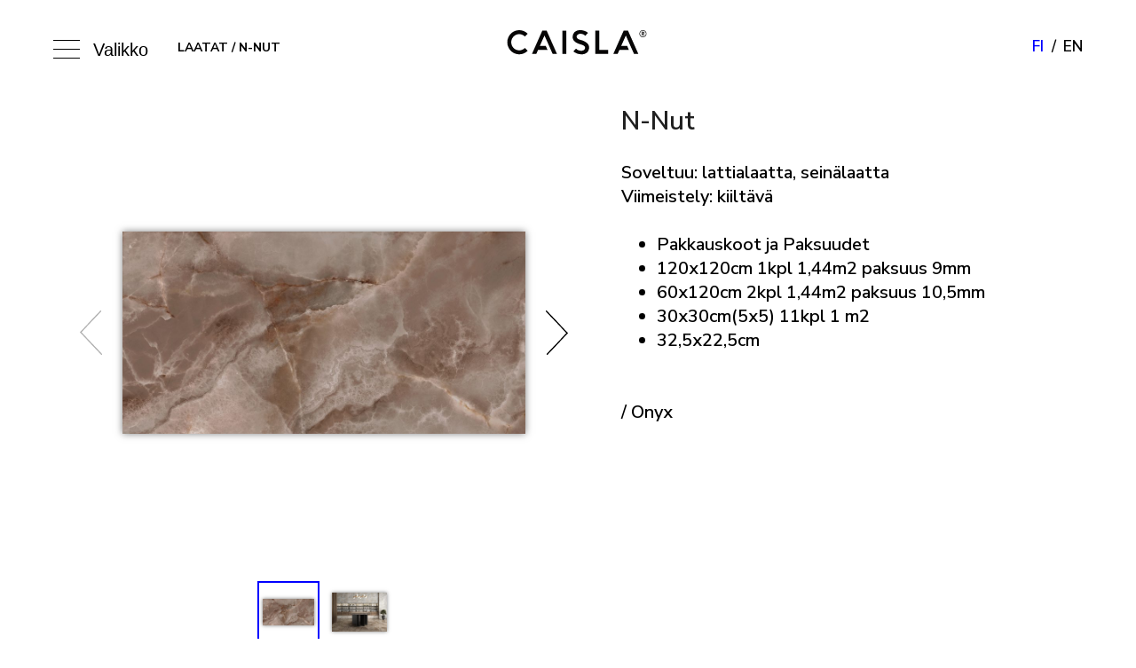

--- FILE ---
content_type: text/html; charset=UTF-8
request_url: https://caisla.com/tuote/n-nut/
body_size: 13006
content:
<!DOCTYPE html>
<html lang="fi">
<head>
	<meta charset="UTF-8">
	<meta name="viewport" content="width=device-width, initial-scale=1" />
	<meta http-equiv="x-ua-compatible" content="ie=edge">

	<link href="https://fonts.googleapis.com/css?family=Nunito+Sans:400,600,700" rel="stylesheet">

	<!--Favicons-->
	<link rel="shortcut icon" href="https://caisla.com/casala18/wp-content/themes/casala18/favicon.ico">
	<link rel="apple-touch-icon" href="https://caisla.com/casala18/wp-content/themes/casala18/apple-favicon.png">

	<meta name='robots' content='index, follow, max-image-preview:large, max-snippet:-1, max-video-preview:-1' />

	<!-- This site is optimized with the Yoast SEO plugin v26.8 - https://yoast.com/product/yoast-seo-wordpress/ -->
	<title>N-Nut - Laatat - Caisla</title>
	<link rel="canonical" href="https://caisla.com/tuote/n-nut/" />
	<meta property="og:locale" content="fi_FI" />
	<meta property="og:type" content="article" />
	<meta property="og:title" content="N-Nut - Laatat - Caisla" />
	<meta property="og:description" content="Pakkauskoot ja Paksuudet 120x120cm 1kpl 1,44m2 paksuus 9mm 60x120cm 2kpl 1,44m2 paksuus 10,5mm 30x30cm(5&#215;5) 11kpl 1 m2 32,5&#215;22,5cm" />
	<meta property="og:url" content="https://caisla.com/tuote/n-nut/" />
	<meta property="og:site_name" content="Caisla" />
	<meta property="article:modified_time" content="2024-08-01T07:56:15+00:00" />
	<meta property="og:image" content="https://caisla.com/casala18/wp-content/uploads/2022/08/lux-noor-77.jpg" />
	<meta property="og:image:width" content="1772" />
	<meta property="og:image:height" content="893" />
	<meta property="og:image:type" content="image/jpeg" />
	<meta name="twitter:card" content="summary_large_image" />
	<meta name="twitter:label1" content="Arvioitu lukuaika" />
	<meta name="twitter:data1" content="1 minuutti" />
	<script type="application/ld+json" class="yoast-schema-graph">{"@context":"https://schema.org","@graph":[{"@type":"WebPage","@id":"https://caisla.com/tuote/n-nut/","url":"https://caisla.com/tuote/n-nut/","name":"N-Nut - Laatat - Caisla","isPartOf":{"@id":"https://caisla.com/#website"},"primaryImageOfPage":{"@id":"https://caisla.com/tuote/n-nut/#primaryimage"},"image":{"@id":"https://caisla.com/tuote/n-nut/#primaryimage"},"thumbnailUrl":"https://caisla.com/casala18/wp-content/uploads/2022/08/lux-noor-77.jpg","datePublished":"2022-08-09T08:57:53+00:00","dateModified":"2024-08-01T07:56:15+00:00","breadcrumb":{"@id":"https://caisla.com/tuote/n-nut/#breadcrumb"},"inLanguage":"fi","potentialAction":[{"@type":"ReadAction","target":["https://caisla.com/tuote/n-nut/"]}]},{"@type":"ImageObject","inLanguage":"fi","@id":"https://caisla.com/tuote/n-nut/#primaryimage","url":"https://caisla.com/casala18/wp-content/uploads/2022/08/lux-noor-77.jpg","contentUrl":"https://caisla.com/casala18/wp-content/uploads/2022/08/lux-noor-77.jpg","width":1772,"height":893},{"@type":"BreadcrumbList","@id":"https://caisla.com/tuote/n-nut/#breadcrumb","itemListElement":[{"@type":"ListItem","position":1,"name":"Home","item":"https://caisla.com/"},{"@type":"ListItem","position":2,"name":"Laatat","item":"https://caisla.com/tuotteet/"},{"@type":"ListItem","position":3,"name":"N-Nut"}]},{"@type":"WebSite","@id":"https://caisla.com/#website","url":"https://caisla.com/","name":"Caisla","description":"Caisla Oy maahantuo tarkoin valikoituja marmori ja keramiikkatuotteita.","potentialAction":[{"@type":"SearchAction","target":{"@type":"EntryPoint","urlTemplate":"https://caisla.com/?s={search_term_string}"},"query-input":{"@type":"PropertyValueSpecification","valueRequired":true,"valueName":"search_term_string"}}],"inLanguage":"fi"}]}</script>
	<!-- / Yoast SEO plugin. -->


<script type="text/javascript">
/* <![CDATA[ */
window._wpemojiSettings = {"baseUrl":"https:\/\/s.w.org\/images\/core\/emoji\/16.0.1\/72x72\/","ext":".png","svgUrl":"https:\/\/s.w.org\/images\/core\/emoji\/16.0.1\/svg\/","svgExt":".svg","source":{"concatemoji":"https:\/\/caisla.com\/casala18\/wp-includes\/js\/wp-emoji-release.min.js?ver=6.8.3"}};
/*! This file is auto-generated */
!function(s,n){var o,i,e;function c(e){try{var t={supportTests:e,timestamp:(new Date).valueOf()};sessionStorage.setItem(o,JSON.stringify(t))}catch(e){}}function p(e,t,n){e.clearRect(0,0,e.canvas.width,e.canvas.height),e.fillText(t,0,0);var t=new Uint32Array(e.getImageData(0,0,e.canvas.width,e.canvas.height).data),a=(e.clearRect(0,0,e.canvas.width,e.canvas.height),e.fillText(n,0,0),new Uint32Array(e.getImageData(0,0,e.canvas.width,e.canvas.height).data));return t.every(function(e,t){return e===a[t]})}function u(e,t){e.clearRect(0,0,e.canvas.width,e.canvas.height),e.fillText(t,0,0);for(var n=e.getImageData(16,16,1,1),a=0;a<n.data.length;a++)if(0!==n.data[a])return!1;return!0}function f(e,t,n,a){switch(t){case"flag":return n(e,"\ud83c\udff3\ufe0f\u200d\u26a7\ufe0f","\ud83c\udff3\ufe0f\u200b\u26a7\ufe0f")?!1:!n(e,"\ud83c\udde8\ud83c\uddf6","\ud83c\udde8\u200b\ud83c\uddf6")&&!n(e,"\ud83c\udff4\udb40\udc67\udb40\udc62\udb40\udc65\udb40\udc6e\udb40\udc67\udb40\udc7f","\ud83c\udff4\u200b\udb40\udc67\u200b\udb40\udc62\u200b\udb40\udc65\u200b\udb40\udc6e\u200b\udb40\udc67\u200b\udb40\udc7f");case"emoji":return!a(e,"\ud83e\udedf")}return!1}function g(e,t,n,a){var r="undefined"!=typeof WorkerGlobalScope&&self instanceof WorkerGlobalScope?new OffscreenCanvas(300,150):s.createElement("canvas"),o=r.getContext("2d",{willReadFrequently:!0}),i=(o.textBaseline="top",o.font="600 32px Arial",{});return e.forEach(function(e){i[e]=t(o,e,n,a)}),i}function t(e){var t=s.createElement("script");t.src=e,t.defer=!0,s.head.appendChild(t)}"undefined"!=typeof Promise&&(o="wpEmojiSettingsSupports",i=["flag","emoji"],n.supports={everything:!0,everythingExceptFlag:!0},e=new Promise(function(e){s.addEventListener("DOMContentLoaded",e,{once:!0})}),new Promise(function(t){var n=function(){try{var e=JSON.parse(sessionStorage.getItem(o));if("object"==typeof e&&"number"==typeof e.timestamp&&(new Date).valueOf()<e.timestamp+604800&&"object"==typeof e.supportTests)return e.supportTests}catch(e){}return null}();if(!n){if("undefined"!=typeof Worker&&"undefined"!=typeof OffscreenCanvas&&"undefined"!=typeof URL&&URL.createObjectURL&&"undefined"!=typeof Blob)try{var e="postMessage("+g.toString()+"("+[JSON.stringify(i),f.toString(),p.toString(),u.toString()].join(",")+"));",a=new Blob([e],{type:"text/javascript"}),r=new Worker(URL.createObjectURL(a),{name:"wpTestEmojiSupports"});return void(r.onmessage=function(e){c(n=e.data),r.terminate(),t(n)})}catch(e){}c(n=g(i,f,p,u))}t(n)}).then(function(e){for(var t in e)n.supports[t]=e[t],n.supports.everything=n.supports.everything&&n.supports[t],"flag"!==t&&(n.supports.everythingExceptFlag=n.supports.everythingExceptFlag&&n.supports[t]);n.supports.everythingExceptFlag=n.supports.everythingExceptFlag&&!n.supports.flag,n.DOMReady=!1,n.readyCallback=function(){n.DOMReady=!0}}).then(function(){return e}).then(function(){var e;n.supports.everything||(n.readyCallback(),(e=n.source||{}).concatemoji?t(e.concatemoji):e.wpemoji&&e.twemoji&&(t(e.twemoji),t(e.wpemoji)))}))}((window,document),window._wpemojiSettings);
/* ]]> */
</script>

<style id='wp-emoji-styles-inline-css' type='text/css'>

	img.wp-smiley, img.emoji {
		display: inline !important;
		border: none !important;
		box-shadow: none !important;
		height: 1em !important;
		width: 1em !important;
		margin: 0 0.07em !important;
		vertical-align: -0.1em !important;
		background: none !important;
		padding: 0 !important;
	}
</style>
<link rel='stylesheet' id='wp-block-library-css' href='https://caisla.com/casala18/wp-includes/css/dist/block-library/style.min.css?ver=6.8.3' type='text/css' media='all' />
<style id='classic-theme-styles-inline-css' type='text/css'>
/*! This file is auto-generated */
.wp-block-button__link{color:#fff;background-color:#32373c;border-radius:9999px;box-shadow:none;text-decoration:none;padding:calc(.667em + 2px) calc(1.333em + 2px);font-size:1.125em}.wp-block-file__button{background:#32373c;color:#fff;text-decoration:none}
</style>
<style id='gutenberg-content-editor-style-inline-css' type='text/css'>
.wp-block-create-block-content-commands{background-color:#21759b;color:#fff;padding:2px}.block-editor-block-toolbar .dashicons-admin-generic,.dashicons-screenoptions.seoaic-icon{background-color:#000;background-image:url(/casala18/wp-content/plugins/seoai-client/gutenberg/content-editor/build/content-editor/../images/s-logo.88bc4401.png)!important;background-position:center 5px;background-repeat:no-repeat;background-size:60%;height:28px;width:28px}.block-editor-block-toolbar .dashicons-admin-generic:before,.dashicons-screenoptions.seoaic-icon:before{content:""!important}

</style>
<style id='seoaic-faq-block-style-inline-css' type='text/css'>
.wp-block-create-block-content-commands{background-color:#21759b;color:#fff;padding:2px}

</style>
<style id='seoaic-generate-image-block-style-inline-css' type='text/css'>
.seoaic-generated-image-section img{max-width:100%}

</style>
<style id='seoaic-multistep-lead-block-style-inline-css' type='text/css'>


</style>
<style id='seoaic-interactive-article-block-style-inline-css' type='text/css'>
.seoaic-ia .wp-block-post-content{position:relative}.seoaic-ia .seoaic-interactive-article-block~*{left:-300px;opacity:0;position:absolute}.seoaic-ia .seoaic-interactive-article-block~.show-animate{animation-duration:.5s;animation-fill-mode:forwards;animation-name:show-animate;position:relative}.seoaic-ia .seoaic-interactive-article-block .seoaic-ia-buttons-content{display:flex;flex-wrap:wrap;gap:5px}.seoaic-ia .seoaic-interactive-article-block .seoaic-ia-buttons-content button{border-style:solid;cursor:pointer;padding:15px;transition:all .2s linear}.seoaic-ia .seoaic-interactive-article-block .seoaic-ia-buttons-content button:not([disabled]):hover{box-shadow:2px 2px 3px 1px #000}.seoaic-ia .seoaic-interactive-article-block .seoaic-ia-buttons-content button:disabled{opacity:.5;pointer-events:none}.seoaic-ia .seoaic-interactive-article-block .seoaic-ia-multi-items-wrapper{display:flex;flex-wrap:wrap;gap:5px;margin:1rem 0}.seoaic-ia .seoaic-interactive-article-block .seoaic-ia-multi-item{border-style:solid;cursor:pointer;display:flex;margin:0;padding:15px;-webkit-user-select:none;-moz-user-select:none;user-select:none}.seoaic-ia .seoaic-interactive-article-block .seoaic-ia-textarea-content textarea{background:#fff;border:0;box-shadow:inset 0 2px 6px 0 rgba(0,0,0,.11);box-sizing:border-box;height:80px;margin:0;outline:unset;padding:20px;width:100%}@keyframes show-animate{0%{left:-300px;opacity:0}to{left:0;opacity:1}}.seoaic-ia-inactive-message:before{background-color:rgba(255,0,0,.1);border:1px solid #ffb5b6;border-left:4px solid #d63638;border-radius:5px;content:attr(data-text);display:block;padding:5px 12px}

</style>
<style id='global-styles-inline-css' type='text/css'>
:root{--wp--preset--aspect-ratio--square: 1;--wp--preset--aspect-ratio--4-3: 4/3;--wp--preset--aspect-ratio--3-4: 3/4;--wp--preset--aspect-ratio--3-2: 3/2;--wp--preset--aspect-ratio--2-3: 2/3;--wp--preset--aspect-ratio--16-9: 16/9;--wp--preset--aspect-ratio--9-16: 9/16;--wp--preset--color--black: #000000;--wp--preset--color--cyan-bluish-gray: #abb8c3;--wp--preset--color--white: #ffffff;--wp--preset--color--pale-pink: #f78da7;--wp--preset--color--vivid-red: #cf2e2e;--wp--preset--color--luminous-vivid-orange: #ff6900;--wp--preset--color--luminous-vivid-amber: #fcb900;--wp--preset--color--light-green-cyan: #7bdcb5;--wp--preset--color--vivid-green-cyan: #00d084;--wp--preset--color--pale-cyan-blue: #8ed1fc;--wp--preset--color--vivid-cyan-blue: #0693e3;--wp--preset--color--vivid-purple: #9b51e0;--wp--preset--gradient--vivid-cyan-blue-to-vivid-purple: linear-gradient(135deg,rgba(6,147,227,1) 0%,rgb(155,81,224) 100%);--wp--preset--gradient--light-green-cyan-to-vivid-green-cyan: linear-gradient(135deg,rgb(122,220,180) 0%,rgb(0,208,130) 100%);--wp--preset--gradient--luminous-vivid-amber-to-luminous-vivid-orange: linear-gradient(135deg,rgba(252,185,0,1) 0%,rgba(255,105,0,1) 100%);--wp--preset--gradient--luminous-vivid-orange-to-vivid-red: linear-gradient(135deg,rgba(255,105,0,1) 0%,rgb(207,46,46) 100%);--wp--preset--gradient--very-light-gray-to-cyan-bluish-gray: linear-gradient(135deg,rgb(238,238,238) 0%,rgb(169,184,195) 100%);--wp--preset--gradient--cool-to-warm-spectrum: linear-gradient(135deg,rgb(74,234,220) 0%,rgb(151,120,209) 20%,rgb(207,42,186) 40%,rgb(238,44,130) 60%,rgb(251,105,98) 80%,rgb(254,248,76) 100%);--wp--preset--gradient--blush-light-purple: linear-gradient(135deg,rgb(255,206,236) 0%,rgb(152,150,240) 100%);--wp--preset--gradient--blush-bordeaux: linear-gradient(135deg,rgb(254,205,165) 0%,rgb(254,45,45) 50%,rgb(107,0,62) 100%);--wp--preset--gradient--luminous-dusk: linear-gradient(135deg,rgb(255,203,112) 0%,rgb(199,81,192) 50%,rgb(65,88,208) 100%);--wp--preset--gradient--pale-ocean: linear-gradient(135deg,rgb(255,245,203) 0%,rgb(182,227,212) 50%,rgb(51,167,181) 100%);--wp--preset--gradient--electric-grass: linear-gradient(135deg,rgb(202,248,128) 0%,rgb(113,206,126) 100%);--wp--preset--gradient--midnight: linear-gradient(135deg,rgb(2,3,129) 0%,rgb(40,116,252) 100%);--wp--preset--font-size--small: 13px;--wp--preset--font-size--medium: 20px;--wp--preset--font-size--large: 36px;--wp--preset--font-size--x-large: 42px;--wp--preset--spacing--20: 0.44rem;--wp--preset--spacing--30: 0.67rem;--wp--preset--spacing--40: 1rem;--wp--preset--spacing--50: 1.5rem;--wp--preset--spacing--60: 2.25rem;--wp--preset--spacing--70: 3.38rem;--wp--preset--spacing--80: 5.06rem;--wp--preset--shadow--natural: 6px 6px 9px rgba(0, 0, 0, 0.2);--wp--preset--shadow--deep: 12px 12px 50px rgba(0, 0, 0, 0.4);--wp--preset--shadow--sharp: 6px 6px 0px rgba(0, 0, 0, 0.2);--wp--preset--shadow--outlined: 6px 6px 0px -3px rgba(255, 255, 255, 1), 6px 6px rgba(0, 0, 0, 1);--wp--preset--shadow--crisp: 6px 6px 0px rgba(0, 0, 0, 1);}:where(.is-layout-flex){gap: 0.5em;}:where(.is-layout-grid){gap: 0.5em;}body .is-layout-flex{display: flex;}.is-layout-flex{flex-wrap: wrap;align-items: center;}.is-layout-flex > :is(*, div){margin: 0;}body .is-layout-grid{display: grid;}.is-layout-grid > :is(*, div){margin: 0;}:where(.wp-block-columns.is-layout-flex){gap: 2em;}:where(.wp-block-columns.is-layout-grid){gap: 2em;}:where(.wp-block-post-template.is-layout-flex){gap: 1.25em;}:where(.wp-block-post-template.is-layout-grid){gap: 1.25em;}.has-black-color{color: var(--wp--preset--color--black) !important;}.has-cyan-bluish-gray-color{color: var(--wp--preset--color--cyan-bluish-gray) !important;}.has-white-color{color: var(--wp--preset--color--white) !important;}.has-pale-pink-color{color: var(--wp--preset--color--pale-pink) !important;}.has-vivid-red-color{color: var(--wp--preset--color--vivid-red) !important;}.has-luminous-vivid-orange-color{color: var(--wp--preset--color--luminous-vivid-orange) !important;}.has-luminous-vivid-amber-color{color: var(--wp--preset--color--luminous-vivid-amber) !important;}.has-light-green-cyan-color{color: var(--wp--preset--color--light-green-cyan) !important;}.has-vivid-green-cyan-color{color: var(--wp--preset--color--vivid-green-cyan) !important;}.has-pale-cyan-blue-color{color: var(--wp--preset--color--pale-cyan-blue) !important;}.has-vivid-cyan-blue-color{color: var(--wp--preset--color--vivid-cyan-blue) !important;}.has-vivid-purple-color{color: var(--wp--preset--color--vivid-purple) !important;}.has-black-background-color{background-color: var(--wp--preset--color--black) !important;}.has-cyan-bluish-gray-background-color{background-color: var(--wp--preset--color--cyan-bluish-gray) !important;}.has-white-background-color{background-color: var(--wp--preset--color--white) !important;}.has-pale-pink-background-color{background-color: var(--wp--preset--color--pale-pink) !important;}.has-vivid-red-background-color{background-color: var(--wp--preset--color--vivid-red) !important;}.has-luminous-vivid-orange-background-color{background-color: var(--wp--preset--color--luminous-vivid-orange) !important;}.has-luminous-vivid-amber-background-color{background-color: var(--wp--preset--color--luminous-vivid-amber) !important;}.has-light-green-cyan-background-color{background-color: var(--wp--preset--color--light-green-cyan) !important;}.has-vivid-green-cyan-background-color{background-color: var(--wp--preset--color--vivid-green-cyan) !important;}.has-pale-cyan-blue-background-color{background-color: var(--wp--preset--color--pale-cyan-blue) !important;}.has-vivid-cyan-blue-background-color{background-color: var(--wp--preset--color--vivid-cyan-blue) !important;}.has-vivid-purple-background-color{background-color: var(--wp--preset--color--vivid-purple) !important;}.has-black-border-color{border-color: var(--wp--preset--color--black) !important;}.has-cyan-bluish-gray-border-color{border-color: var(--wp--preset--color--cyan-bluish-gray) !important;}.has-white-border-color{border-color: var(--wp--preset--color--white) !important;}.has-pale-pink-border-color{border-color: var(--wp--preset--color--pale-pink) !important;}.has-vivid-red-border-color{border-color: var(--wp--preset--color--vivid-red) !important;}.has-luminous-vivid-orange-border-color{border-color: var(--wp--preset--color--luminous-vivid-orange) !important;}.has-luminous-vivid-amber-border-color{border-color: var(--wp--preset--color--luminous-vivid-amber) !important;}.has-light-green-cyan-border-color{border-color: var(--wp--preset--color--light-green-cyan) !important;}.has-vivid-green-cyan-border-color{border-color: var(--wp--preset--color--vivid-green-cyan) !important;}.has-pale-cyan-blue-border-color{border-color: var(--wp--preset--color--pale-cyan-blue) !important;}.has-vivid-cyan-blue-border-color{border-color: var(--wp--preset--color--vivid-cyan-blue) !important;}.has-vivid-purple-border-color{border-color: var(--wp--preset--color--vivid-purple) !important;}.has-vivid-cyan-blue-to-vivid-purple-gradient-background{background: var(--wp--preset--gradient--vivid-cyan-blue-to-vivid-purple) !important;}.has-light-green-cyan-to-vivid-green-cyan-gradient-background{background: var(--wp--preset--gradient--light-green-cyan-to-vivid-green-cyan) !important;}.has-luminous-vivid-amber-to-luminous-vivid-orange-gradient-background{background: var(--wp--preset--gradient--luminous-vivid-amber-to-luminous-vivid-orange) !important;}.has-luminous-vivid-orange-to-vivid-red-gradient-background{background: var(--wp--preset--gradient--luminous-vivid-orange-to-vivid-red) !important;}.has-very-light-gray-to-cyan-bluish-gray-gradient-background{background: var(--wp--preset--gradient--very-light-gray-to-cyan-bluish-gray) !important;}.has-cool-to-warm-spectrum-gradient-background{background: var(--wp--preset--gradient--cool-to-warm-spectrum) !important;}.has-blush-light-purple-gradient-background{background: var(--wp--preset--gradient--blush-light-purple) !important;}.has-blush-bordeaux-gradient-background{background: var(--wp--preset--gradient--blush-bordeaux) !important;}.has-luminous-dusk-gradient-background{background: var(--wp--preset--gradient--luminous-dusk) !important;}.has-pale-ocean-gradient-background{background: var(--wp--preset--gradient--pale-ocean) !important;}.has-electric-grass-gradient-background{background: var(--wp--preset--gradient--electric-grass) !important;}.has-midnight-gradient-background{background: var(--wp--preset--gradient--midnight) !important;}.has-small-font-size{font-size: var(--wp--preset--font-size--small) !important;}.has-medium-font-size{font-size: var(--wp--preset--font-size--medium) !important;}.has-large-font-size{font-size: var(--wp--preset--font-size--large) !important;}.has-x-large-font-size{font-size: var(--wp--preset--font-size--x-large) !important;}
:where(.wp-block-post-template.is-layout-flex){gap: 1.25em;}:where(.wp-block-post-template.is-layout-grid){gap: 1.25em;}
:where(.wp-block-columns.is-layout-flex){gap: 2em;}:where(.wp-block-columns.is-layout-grid){gap: 2em;}
:root :where(.wp-block-pullquote){font-size: 1.5em;line-height: 1.6;}
</style>
<link rel='stylesheet' id='seoaic_front_main_css-css' href='https://caisla.com/casala18/wp-content/plugins/seoai-client/assets/css/front.min.css?ver=2.21.25' type='text/css' media='all' />
<style id='seoaic_front_main_css-inline-css' type='text/css'>

            .seoaic-multistep-form {
                border-radius: 0px !important;
                border: 0px solid #000 !important;
            }

            .seoaic-multistep-form .seoaic-ms-chat-header {
                background: #000;
                color: #fff;
            }

            .seoaic-multistep-form .seoaic-ms-steps-wrapper {
                background-color: #fff !important;
            }

            div.seoaic-multistep-form .seoaic-ms-step-question {
                background: #fff;
                color: #100717;
                font-size: 13px;
                border-radius: 0px;
                border: 0px solid #000 !important;
            }

            .seoaic-multistep-form .seoaic-ms-text-message-wrapper {
                background: #fff;
                color: #100717;
                font-size: 13px ;
                border-radius: 0px;
                border: 0px solid #000;
            }
            .seoaic-multistep-form .seoaic-ms-multi-items-wrapper label {
                background: #fff;
                color: #100717;
                font-size: 13px;
                border-radius: 0px;
                border: 0px solid #000;
            }

            .seoaic-multistep-form .seoaic-ms-textarea-content textarea {
                border-radius: 0px;
                outline: 1px solid #fff;
            }

            .seoaic-multistep-form .seoaic-ms-contact-fields-wrapper {
                background: #fff;
                border-radius: 0px;
                border: 0px solid #000;
            }

            .seoaic-multistep-form .seoaic-ms-contact-field {
                border-radius: 0px;
                outline: 1px solid #fff;
                font-size: 13px;
            }

            .seoaic-multistep-form .seoaic-ms-contact-field-content label {
                color: #100717;
                font-size: 13px;
            }

            .seoaic-multistep-form .seoaic-ms-buttons-wrapper button {
                background: #fff !important;
                color: #100717 !important;
                font-size: 13px !important;
                border-radius: 0px !important;
                border: 0px solid #000 !important;
            }

            .seoaic-multistep-form .seoaic-ms-answer-item {
                background: #fff;
                color: #100717;
                font-size: 13px;
                border-radius: 0px;
                border: 0px solid #000;
            }

            .seoaic-multistep-form .seoaic-ms-bot-icon.show {
                background-color: #000;
                background-size: 100% 100%;
                background-position: center center;
                background-repeat: no-repeat;
                border-radius: 0px;
                border: 0px solid #000;
                width: 46px;
                height: 46px;
                left: 0;
                box-sizing: content-box;
            }

            .seoaic-multistep-form .seoaic-multistep-progress {
                height: 5px;
                background-color: #000;
            }

            .seoaic-ms-open,
            .seoaic-ms-closed-msg {
                background-color: #000;
                color: #fff;
            }

            .seoaic-ms-closed-msg-close-icon {
                color: #fff;
            }

            .seoaic-ms-clised-msg-connector {
                background-color: #000;
            }
        


            .seoaic-ia-buttons-content button {
                background: #fff;
                color: #100717;
                font-size: 13px;
                border-radius: 0px;
                border: 0px solid #000;
            }

            .seoaic-ia-multi-items-wrapper label {
                background: #fff;
                color: #100717;
                font-size: 13px;
                border-radius: 0px;
                border: 0px solid #000;
            }

            .seoaic-ia-textarea-content textarea {
                border-radius: 0px;
                outline: 1px solid #fff;
            }

        
</style>
<link rel='stylesheet' id='dashicons-css' href='https://caisla.com/casala18/wp-includes/css/dashicons.min.css?ver=6.8.3' type='text/css' media='all' />
<link rel='stylesheet' id='custom-style-css' href='https://caisla.com/casala18/wp-content/themes/casala18/style.css?ver=1.4.9' type='text/css' media='all' />
<link rel='stylesheet' id='photoswipe-css' href='https://caisla.com/casala18/wp-content/themes/casala18/js/photoswipe/photoswipe.css' type='text/css' media='all' />
<link rel='stylesheet' id='photoswipe-skin-css' href='https://caisla.com/casala18/wp-content/themes/casala18/js/photoswipe/default-skin/default-skin.css' type='text/css' media='all' />
<link rel='stylesheet' id='searchwp-forms-css' href='https://caisla.com/casala18/wp-content/plugins/searchwp-live-ajax-search/assets/styles/frontend/search-forms.min.css?ver=1.8.6' type='text/css' media='all' />
<link rel='stylesheet' id='searchwp-live-search-css' href='https://caisla.com/casala18/wp-content/plugins/searchwp-live-ajax-search/assets/styles/style.min.css?ver=1.8.6' type='text/css' media='all' />
<style id='searchwp-live-search-inline-css' type='text/css'>
.searchwp-live-search-result .searchwp-live-search-result--title a {
  font-size: 16px;
}
.searchwp-live-search-result .searchwp-live-search-result--price {
  font-size: 14px;
}
.searchwp-live-search-result .searchwp-live-search-result--add-to-cart .button {
  font-size: 14px;
}

</style>
<script type="text/javascript" src="https://caisla.com/casala18/wp-includes/js/jquery/jquery.min.js?ver=3.7.1" id="jquery-core-js"></script>
<script type="text/javascript" src="https://caisla.com/casala18/wp-includes/js/jquery/jquery-migrate.min.js?ver=3.4.1" id="jquery-migrate-js"></script>
<link rel="https://api.w.org/" href="https://caisla.com/wp-json/" /><link rel="alternate" title="oEmbed (JSON)" type="application/json+oembed" href="https://caisla.com/wp-json/oembed/1.0/embed?url=https%3A%2F%2Fcaisla.com%2Ftuote%2Fn-nut%2F" />
<link rel="alternate" title="oEmbed (XML)" type="text/xml+oembed" href="https://caisla.com/wp-json/oembed/1.0/embed?url=https%3A%2F%2Fcaisla.com%2Ftuote%2Fn-nut%2F&#038;format=xml" />
<meta name="google-site-verification" content="T7obSd-7qcmbe5dKCVe0ZSI0krXpxonMEg7mtAFRiVY" />

	<script>
	// var fadeIn = function(obj) {
	// 	obj.className += ' img-loaded';
	//     jQuery(obj).fadeIn(1000);
	// }
	</script>

</head>
<body class="wp-singular casala_products-template-default single single-casala_products postid-5473 wp-theme-casala18 n-nut">

	<div class="site-container clear">

		<header class="site-header clear">

			<button id="burger-nav" class="c-hamburger c-hamburger--htx">
				<span></span>
				<div>Valikko</div>
			</button>

			<nav class="menu-panel">

				<a href="https://caisla.com"><img class="menu-logo" src="https://caisla.com/casala18/wp-content/themes/casala18/images/caisla-logo-simple-white.svg" alt="Caisla"></a>


				<ul id="nav" class="menu"><li id="menu-item-2959" class="menu-item menu-item-type-post_type menu-item-object-page menu-item-2959"><a href="https://caisla.com/tutustu-tuotteisiin/">Tutustu laattoihin</a></li>
<li id="menu-item-4064" class="menu-item menu-item-type-post_type_archive menu-item-object-casala_products menu-item-4064"><a href="https://caisla.com/tuotteet/">Laatat</a></li>
<li id="menu-item-1064" class="menu-item menu-item-type-post_type menu-item-object-page menu-item-1064"><a href="https://caisla.com/tuotekatalogit/">Tuotekatalogit</a></li>
<li id="menu-item-4141" class="menu-item menu-item-type-post_type menu-item-object-page menu-item-4141"><a href="https://caisla.com/hinnasto/">Hinnasto ja Tuote-ehdot</a></li>
<li id="menu-item-18" class="menu-item menu-item-type-post_type menu-item-object-page menu-item-18"><a href="https://caisla.com/tarinamme/">Tarinamme</a></li>
<li id="menu-item-196" class="menu-item menu-item-type-post_type menu-item-object-page current_page_parent menu-item-196"><a href="https://caisla.com/ajankohtaista/">Ajankohtaista</a></li>
<li id="menu-item-17" class="menu-item menu-item-type-post_type menu-item-object-page menu-item-17"><a href="https://caisla.com/showroom-2/">Showroom ja yhteystiedot</a></li>
</ul>
				
				<div class="some-links-nav">
					<!-- Facebook -->
<a href="https://www.facebook.com/Casala-Oy-1974510122871282/" class="some-link">
	<svg xmlns="http://www.w3.org/2000/svg" viewBox="0 0 25 25"><title>icon-fb</title><path d="M0,7.07V17.93c0,.27,0,.52,0,.78V6.29C0,6.55,0,6.8,0,7.07Z"/><path d="M17.93,0H7.07A7.1,7.1,0,0,0,0,6.29V18.71a7.08,7.08,0,0,0,7,6.29h5.16V16.27h-3V12.82h3V10.19a5.52,5.52,0,0,1,.16-1.34,3.9,3.9,0,0,1,1.71-2.46,4.44,4.44,0,0,1,2.3-.65,21.13,21.13,0,0,1,2.39.07l.52.05V8.94H17.49a3.08,3.08,0,0,0-.68.07,1.07,1.07,0,0,0-.88.72,2,2,0,0,0-.12.59c0,.81,0,1.63,0,2.44a.09.09,0,0,0,0,.05h3.4l-.45,3.45h-3V25h2.13A7.08,7.08,0,0,0,25,17.93V7.07A7.08,7.08,0,0,0,17.93,0Z"/></svg>
</a>					<!-- Instagram -->
<a href="https://www.instagram.com/caislalaatat" class="some-link"><svg version="1.1" id="Layer_1" xmlns="http://www.w3.org/2000/svg" xmlns:xlink="http://www.w3.org/1999/xlink" x="0px" y="0px"
	 viewBox="0 0 294 294" style="enable-background:new 0 0 294 294;" xml:space="preserve">
<style type="text/css">
	.st0{fill:#FFFFFF;}
</style>
<path class="st0" d="M225.5,50.9c-9.7,0-17.6,7.9-17.6,17.6s7.9,17.6,17.6,17.6s17.6-7.9,17.6-17.6
	C243.1,58.8,235.2,50.9,225.5,50.9z"/>
<path class="st0" d="M293.1,86.4c-0.7-15.6-3.2-26.3-6.8-35.7c-3.7-9.8-9.5-18.7-17-26c-7.3-7.5-16.2-13.3-26-17
	c-9.4-3.6-20-6.1-35.7-6.8C191.9,0.2,186.9,0,147,0s-44.9,0.2-60.6,0.9C70.7,1.6,60.1,4.1,50.7,7.7c-9.8,3.7-18.7,9.5-26,17
	c-7.5,7.3-13.3,16.2-17,26c-3.6,9.4-6.1,20-6.8,35.7C0.2,102.1,0,107.1,0,147s0.2,44.9,0.9,60.6c0.7,15.6,3.2,26.3,6.8,35.7
	c3.7,9.8,9.5,18.7,17,26c7.3,7.5,16.2,13.3,26,17c9.3,3.6,20,6.1,35.7,6.8c15.7,0.7,20.7,0.9,60.6,0.9c39.9,0,44.9-0.2,60.6-0.9
	c15.6-0.7,26.3-3.2,35.7-6.8c19.7-7.6,35.4-23.2,43-43c3.6-9.4,6.1-20,6.8-35.7c0.7-15.7,0.9-20.7,0.9-60.6S293.8,102.1,293.1,86.4z
	 M266.7,206.4c-0.7,14.3-3.1,22.1-5.1,27.3c-4.9,12.8-15.1,23-27.9,27.9c-5.2,2-13,4.4-27.3,5.1c-15.5,0.7-20.1,0.9-59.4,0.9
	c-39.3,0-43.9-0.1-59.4-0.9c-14.3-0.7-22.1-3-27.3-5.1c-6.4-2.4-12.2-6.1-16.9-11c-4.9-4.7-8.6-10.5-11-16.9c-2-5.2-4.4-13-5.1-27.3
	c-0.7-15.5-0.9-20.2-0.9-59.4c0-39.3,0.2-43.9,0.9-59.4c0.7-14.3,3-22.1,5.1-27.3c2.4-6.4,6.1-12.2,11-16.9
	c4.7-4.9,10.5-8.6,16.9-11c5.2-2,13-4.4,27.3-5.1c15.5-0.7,20.1-0.9,59.4-0.9c39.2,0,43.9,0.2,59.4,0.9c14.3,0.7,22.1,3,27.3,5.1
	c6.4,2.4,12.2,6.1,16.9,11c4.9,4.7,8.6,10.5,11,16.9c2,5.2,4.4,13,5.1,27.3c0.7,15.5,0.9,20.1,0.9,59.4
	C267.5,186.3,267.4,190.9,266.7,206.4z"/>
<path class="st0" d="M147,71.5c-41.7,0-75.5,33.8-75.5,75.5s33.8,75.5,75.5,75.5c41.7,0,75.5-33.8,75.5-75.5S188.7,71.5,147,71.5z
	 M147,196c-27.1,0-49-21.9-49-49s21.9-49,49-49s49,21.9,49,49S174.1,196,147,196z"/>
</svg></a>				</div>

				<img class="map-illustration" src="https://caisla.com/casala18/wp-content/themes/casala18/images/kaikukatu-2.png" alt="Kaikukatu ja Elannon talo.">

				
			</nav>
			
			<div class="overlay"></div>	

			<div class="wrapper clear">

				<div class="crumbs"><a href='https://caisla.com/tuotteet/'>Laatat</a> / N-Nut</div>

				<a href="https://caisla.com" class="site-logo">
					<svg version="1.1" xmlns="http://www.w3.org/2000/svg" xmlns:xlink="http://www.w3.org/1999/xlink" x="0px" y="0px" viewBox="0 0 3598.2 686.4" style="enable-background:new 0 0 3598.2 686.4;" xml:space="preserve">
<title>Caisla</title>
<style type="text/css">
	.st0{fill:#070606;}
</style>
<g class="logo-logo">

	
	<path class="st0" d="M3384.1,132.8c0-12.3,2.4-23.8,7.1-34.6c4.7-10.8,11.1-20.2,19.2-28.2c8.1-8,17.5-14.3,28.4-19
				c10.8-4.7,22.4-7,34.6-7c12.2,0,23.8,2.3,34.6,7c10.8,4.7,20.3,11,28.4,19c8.1,8,14.5,17.3,19.2,28.2c4.7,10.8,7,22.4,7,34.6
				s-2.4,23.7-7,34.4c-4.7,10.7-11.1,20-19.2,28c-8.1,8-17.5,14.2-28.4,18.8c-10.8,4.6-22.4,6.8-34.6,6.8c-12.3,0-23.8-2.3-34.6-6.8
				c-10.8-4.6-20.3-10.8-28.4-18.8c-8.1-7.9-14.5-17.3-19.2-28C3386.4,156.6,3384.1,145.1,3384.1,132.8z M3398.2,132.8
				c0,10.2,2,19.8,5.9,28.9c3.9,9.1,9.2,17.1,16,24.1c6.8,6.9,14.7,12.3,23.9,16.2c9.1,3.9,18.9,5.9,29.4,5.9
				c10.4,0,20.2-2,29.3-5.9c9.1-3.9,17.1-9.3,23.9-16.2s12.1-14.9,16-24.1c3.9-9.1,5.9-18.8,5.9-28.9c0-10.4-2-20.2-5.9-29.3
				c-3.9-9.1-9.3-17.1-16-23.9c-6.8-6.8-14.7-12.1-23.9-16c-9.1-3.9-18.9-5.9-29.3-5.9c-10.4,0-20.2,2-29.4,5.9
				c-9.1,3.9-17.1,9.3-23.9,16c-6.8,6.8-12.1,14.7-16,23.9C3400.1,112.6,3398.2,122.4,3398.2,132.8z M3438.5,82.4h35.2
				c4.7,0,9.3,0.5,13.7,1.6c4.4,1,8.4,2.7,11.9,5.1c3.5,2.3,6.3,5.3,8.4,9c2.1,3.7,3.1,8.2,3.1,13.7c0,7.3-2.1,13.2-6.2,17.8
				c-4.2,4.6-9.8,7.6-16.8,9.2l27,43.8h-21.9l-23.5-41.9h-12.9v41.9h-18L3438.5,82.4L3438.5,82.4z M3470.9,126.2
				c5.2,0,10.2-1,14.9-2.9c4.7-2,7-5.9,7-11.9c0-5.5-2.1-9.1-6.4-11c-4.3-1.8-8.8-2.7-13.5-2.7h-16.4v28.6L3470.9,126.2
				L3470.9,126.2z"/>

	<path class="st0" d="M551.6,559.1c-27.7,27.7-59.7,49.3-96.2,65.1c-36.5,15.8-75.8,23.6-117.8,23.6c-41.5,0-80.6-7.9-117.4-23.6
		c-36.8-15.8-68.8-37.3-96.2-64.7c-27.4-27.4-48.9-59.4-64.7-96.2C43.6,426.6,35.7,387.4,35.7,346c0-41.5,7.9-80.6,23.6-117.4
		c15.8-36.8,37.3-68.8,64.7-96.2c27.4-27.4,59.4-48.9,96.2-64.7C257,52,296.2,44.1,337.6,44.1c42,0,81.3,7.9,117.8,23.6
		s68.5,37.5,96.2,65.1l-70.5,70.5c-19.4-19.4-41.2-34.1-65.5-44.4c-24.3-10.2-50.3-15.3-78-15.3c-27.1,0-52.8,5.1-77.1,15.3
		c-24.3,10.2-46.2,25-65.5,44.4c-19.4,19.4-34.1,41.2-44.4,65.5c-10.2,24.3-15.3,50-15.3,77.1c0,27.1,5.1,53,15.3,77.5
		c10.2,24.6,25,46.6,44.4,65.9c19.4,19.4,41.2,34,65.5,44c24.3,10,50,14.9,77.1,14.9c27.6,0,53.6-5,78-14.9
		c24.3-10,46.2-24.6,65.5-44L551.6,559.1z"/>
	<path class="st0" d="M1294.8,637.1h-109.5l-44.8-99.5l-44.8-99.5L978,177.6L860.3,438h150.9l44.8,99.5H815.5l-44.8,99.5H661.2
		L923.3,56.5h109.5L1294.8,637.1z"/>
	<path class="st0" d="M1531.5,637.1H1432V57.4h99.5V637.1z"/>
	<path class="st0" d="M2109.3,471.2c0,27.1-4.4,51.6-13.3,73.4c-8.9,21.8-21.4,40.4-37.7,55.6c-16.3,15.2-36.1,27-59.3,35.2
		c-23.2,8.3-49.2,12.4-78,12.4c-45.9,0-86.8-7.3-122.7-22c-35.9-14.6-65.5-31.4-88.7-50.2l68.8-68.8c18.2,16.6,38.7,29.3,61.4,38.1
		c13.8,5.5,26.8,9.1,39,10.8c12.2,1.7,22.1,2.5,29.9,2.5c14.4,0,27.5-1.8,39.4-5.4c11.9-3.6,22.2-8.4,31.1-14.5
		c18.8-13.8,28.2-32.1,28.2-54.7c0-13.8-5-26.2-14.9-37.3c-7.8-8.8-17.7-16-29.9-21.6c-9.9-5.5-20.5-10-31.5-13.3
		c-11.1-3.3-21-6.4-29.9-9.1c-2.8-1.1-5.3-1.8-7.5-2.1c-2.2-0.3-4.2-1-5.8-2.1c-1.1,0-2.8-0.5-5-1.7c-11.6-3.3-28.3-9.1-50.2-17.4
		c-21.8-8.3-43.5-19.6-65.1-34c-50.3-33.7-75.5-75.2-75.5-124.4c0-32.6,5.7-60.1,17-82.5c11.3-22.4,26.1-40.6,44.4-54.7
		s38.6-24.2,61-30.3c22.4-6.1,44.4-9.1,65.9-9.1c39.8,0,73.2,4.7,100.3,14.1c27.1,9.4,48.7,18.8,64.7,28.2c8.3,5,15.3,9.8,21.1,14.5
		c5.8,4.7,10.9,9,15.3,12.8l-70.5,71.3c-14.9-14.9-30.1-26.2-45.6-34c-23.2-11.1-47.6-16.6-73-16.6c-11.1,0-22.1,1.4-33.2,4.1
		c-11.1,2.8-20.7,6.4-29,10.8c-24.3,14.9-36.5,34.6-36.5,58.9c0,14.9,5,27.6,14.9,38.1c7.2,8.3,17.1,15.8,29.9,22.4
		c10.5,5.5,21.6,10,33.2,13.3c11.6,3.3,22.4,6.4,32.3,9.1l9.9,2.5c2.8,1.1,8,2.8,15.8,5c7.7,2.2,16.9,5.5,27.4,10
		c10.5,4.4,22,9.7,34.4,15.8c12.4,6.1,24.7,13.3,36.9,21.6C2082.5,381.4,2109.3,423.1,2109.3,471.2z"/>
	<path class="st0" d="M2593.7,537.6v99.5h-228.1h-99.5v-99.5V57.4h99.5v480.2H2593.7z"/>
	<path class="st0" d="M3357,637.1h-109.5l-44.8-99.5L3158,438l-117.8-260.4L2922.4,438h150.9l44.8,99.5h-240.5l-44.8,99.5h-109.5
		l262.1-580.5h109.5L3357,637.1z"/>

</g>
</svg>
					<!-- <img src="https://caisla.com/casala18/wp-content/themes/casala18/images/casala-logo.svg" alt="Casala - Introducing marble"> -->
				</a>

			</div>

			<div class="header-right">

				<!-- <form class="clear search-form" role="search" method="get" id="searchform" action="https://caisla.com/">-->
					<!-- <input type="hidden" name="post_type" value="casala_products" /> -->
					<!-- <input type="hidden" name="lang" value=""/> -->
										<!--<input type="text" name="s" id="search" placeholder='Haku' />
										<input type="submit" id="searchsubmit" value="Hae">
				</form> -->

				<ul class="lang-nav">
						<li class="lang-item lang-item-23 lang-item-fi current-lang lang-item-first"><a lang="fi" hreflang="fi" href="https://caisla.com/tuote/n-nut/" aria-current="true">fi</a></li>
	<li class="lang-item lang-item-26 lang-item-en no-translation"><a lang="en-GB" hreflang="en-GB" href="https://caisla.com/en/">en</a></li>
				</ul>

								
				
			</div>

			
		</header>

		<main class="site-content clear">

<div class="wrapper">

		
		<div class="clear cols">
			<div class="col-1-2 product-images-wrapper">

				
					<div class="project-slider-wrapper">
						
						<div class="product-reference-slider">
							
							<figure>
								<a href="https://caisla.com/casala18/wp-content/uploads/2022/08/lux-noor-77-1024x516.jpg" data-size="1024x516">
									<img class="single-product-image" src="https://caisla.com/casala18/wp-content/uploads/2022/08/lux-noor-77-1024x516.jpg" data-original-src="https://caisla.com/casala18/wp-content/uploads/2022/08/lux-noor-77-1024x516.jpg" data-original-src-width="1024" data-original-src-height="516">
									<figcaption>N-Nut</figcaption>
								</a>
							</figure>
							
														
															<!-- <figure class="easyzoom easyzoom--overlay"> -->
								<figure class="">
									<a href="https://caisla.com/casala18/wp-content/uploads/2022/08/lux-nut-1024x717.jpg" data-size="1024x516">
										<img class="" src="https://caisla.com/casala18/wp-content/uploads/2022/08/lux-nut-1024x717.jpg" data-original-src="https://caisla.com/casala18/wp-content/uploads/2022/08/lux-nut-1024x717.jpg" data-original-src-width="1024" data-original-src-height="717">
										<figcaption>N-Nut</figcaption>
									</a>
								</figure>
									
																				</div>

						<div class="custom-arrows"></div>
						
					</div>
				

					
							<div class="product-thumbnails">

								<a href="#" data-slide="1">
									<img class="" src="https://caisla.com/casala18/wp-content/uploads/2022/08/lux-noor-77-300x151.jpg">
								</a>

								
									<a href="#" data-slide="2">
										<img class="" src="https://caisla.com/casala18/wp-content/uploads/2022/08/lux-nut-300x210.jpg">
									</a>
										
															</div>

					
				

			</div>

			<div class="col-1-2 product-description">
				<h1 class='h2'>N-Nut</h1>				
				<p>
				Soveltuu: lattialaatta, seinälaatta<br>Viimeistely: kiiltävä
				
				<br>
				</p>
				<ul>
 	<li>Pakkauskoot ja Paksuudet</li>
 	<li>120x120cm 1kpl 1,44m2 paksuus 9mm</li>
 	<li>60x120cm 2kpl 1,44m2 paksuus 10,5mm</li>
 	<li>30x30cm(5x5) 11kpl 1 m2</li>
 	<li>32,5x22,5cm</li>
</ul>				
				<div class="product-description-footer">
					<p>
					<br>
					 / Onyx					</p>
				</div>

							</div>

		</div>



	<section class="clear lower-content">
	
		<h1 class='h2'>Tuoteperheen muita tuotteita</h1>
		<div class="slider-wrapper">

		    <ul id='product-list' class='product-list product-list-slider clear product-list-single-row' data-product-count='46'>
		    
			<li style='background-image: url(https://caisla.com/casala18/wp-content/uploads/2024/06/r60spgr-spark-grey-60x60-1-150x300.jpg);' class='product-item'><a href='https://caisla.com/tuote/spark-grey/'><img src="https://caisla.com/casala18/wp-content/uploads/2024/06/r60spgr-spark-grey-60x60-1-150x300.jpg" class="attachment-product_image size-product_image wp-post-image" alt="" decoding="async" /><h2 class='product-item-title'>Spark Grey</h2></a></li><li style='background-image: url(https://caisla.com/casala18/wp-content/uploads/2022/03/ivory-5-1-150x300.jpg);' class='product-item'><a href='https://caisla.com/tuote/oynx-beige/'><img src="https://caisla.com/casala18/wp-content/uploads/2022/03/ivory-5-1-150x300.jpg" class="attachment-product_image size-product_image wp-post-image" alt="" decoding="async" /><h2 class='product-item-title'>Oynx Beige</h2></a></li><li style='background-image: url(https://caisla.com/casala18/wp-content/uploads/2024/06/r60spbg-spark-warm-60x60-2-150x300.jpg);' class='product-item'><a href='https://caisla.com/tuote/spark-warm/'><img src="https://caisla.com/casala18/wp-content/uploads/2024/06/r60spbg-spark-warm-60x60-2-150x300.jpg" class="attachment-product_image size-product_image wp-post-image" alt="" decoding="async" /><h2 class='product-item-title'>Spark Warm</h2></a></li><li style='background-image: url(https://caisla.com/casala18/wp-content/uploads/2024/11/onix-beige-1200x3000-scaled-1-150x300.jpg);' class='product-item'><a href='https://caisla.com/tuote/onix-beige/'><img src="https://caisla.com/casala18/wp-content/uploads/2024/11/onix-beige-1200x3000-scaled-1-150x300.jpg" class="attachment-product_image size-product_image wp-post-image" alt="" decoding="async" loading="lazy" /><h2 class='product-item-title'>Onix Beige</h2></a></li><li style='background-image: url(https://caisla.com/casala18/wp-content/uploads/2024/01/20etbl-eternalblue-120x270-1-1-150x300.jpg);' class='product-item'><a href='https://caisla.com/tuote/eternal-blue/'><img src="https://caisla.com/casala18/wp-content/uploads/2024/01/20etbl-eternalblue-120x270-1-1-150x300.jpg" class="attachment-product_image size-product_image wp-post-image" alt="" decoding="async" loading="lazy" /><h2 class='product-item-title'>Eternal Blue</h2></a></li><li style='background-image: url(https://caisla.com/casala18/wp-content/uploads/2023/01/venus-grey-60x120-m1-150x300.jpg);' class='product-item'><a href='https://caisla.com/tuote/venus-grey/'><img src="https://caisla.com/casala18/wp-content/uploads/2023/01/venus-grey-60x120-m1-150x300.jpg" class="attachment-product_image size-product_image wp-post-image" alt="" decoding="async" loading="lazy" /><h2 class='product-item-title'>Venus Grey</h2></a></li><li style='background-image: url(https://caisla.com/casala18/wp-content/uploads/2024/09/92413-60x120-crd-alma-onice-matt-9mm-srgb-16-150x300.jpg);' class='product-item'><a href='https://caisla.com/tuote/onice-alma/'><img src="https://caisla.com/casala18/wp-content/uploads/2024/09/92413-60x120-crd-alma-onice-matt-9mm-srgb-16-150x300.jpg" class="attachment-product_image size-product_image wp-post-image" alt="" decoding="async" loading="lazy" srcset="https://caisla.com/casala18/wp-content/uploads/2024/09/92413-60x120-crd-alma-onice-matt-9mm-srgb-16-150x300.jpg 150w, https://caisla.com/casala18/wp-content/uploads/2024/09/92413-60x120-crd-alma-onice-matt-9mm-srgb-16-512x1024.jpg 512w, https://caisla.com/casala18/wp-content/uploads/2024/09/92413-60x120-crd-alma-onice-matt-9mm-srgb-16-768x1536.jpg 768w, https://caisla.com/casala18/wp-content/uploads/2024/09/92413-60x120-crd-alma-onice-matt-9mm-srgb-16.jpg 850w" sizes="(max-width: 150px) 100vw, 150px" /><h2 class='product-item-title'>Onice Alma</h2></a></li><li style='background-image: url(https://caisla.com/casala18/wp-content/uploads/2025/05/ocean-blue-1200x2800-2-scaled-1-150x300.jpg);' class='product-item'><a href='https://caisla.com/tuote/ocean-blue/'><img src="https://caisla.com/casala18/wp-content/uploads/2025/05/ocean-blue-1200x2800-2-scaled-1-150x300.jpg" class="attachment-product_image size-product_image wp-post-image" alt="" decoding="async" loading="lazy" /><h2 class='product-item-title'>Ocean Blue</h2></a></li><li style='background-image: url(https://caisla.com/casala18/wp-content/uploads/2025/12/atlasconcorde-marvelonyx-pearl-120x120-polished-ajbm-3-150x300.jpg);' class='product-item'><a href='https://caisla.com/tuote/mo-pearl-onyx-pearl/'><img src="https://caisla.com/casala18/wp-content/uploads/2025/12/atlasconcorde-marvelonyx-pearl-120x120-polished-ajbm-3-150x300.jpg" class="attachment-product_image size-product_image wp-post-image" alt="" decoding="async" loading="lazy" /><h2 class='product-item-title'>MO Pearl (Onyx pearl)</h2></a></li><li style='background-image: url(https://caisla.com/casala18/wp-content/uploads/2023/10/iceland-midnight-150x300.jpg);' class='product-item'><a href='https://caisla.com/tuote/ice-midnight/'><img src="https://caisla.com/casala18/wp-content/uploads/2023/10/iceland-midnight-150x300.jpg" class="attachment-product_image size-product_image wp-post-image" alt="" decoding="async" loading="lazy" /><h2 class='product-item-title'>Ice Midnight</h2></a></li>
		    </ul>

		    <div class="custom-arrows"></div>

		</div>
	    
	    </section>


			
	
</div>


		</main>

		<footer class="site-footer clear">

			<div class="wrapper">

				<nav class="footer-nav"><ul id="nav" class="menu"><li id="menu-item-4062" class="menu-item menu-item-type-post_type menu-item-object-page menu-item-4062"><a href="https://caisla.com/tutustu-tuotteisiin/">Tutustu laattavalikoimaan</a></li>
<li id="menu-item-4063" class="menu-item menu-item-type-post_type_archive menu-item-object-casala_products menu-item-4063"><a href="https://caisla.com/tuotteet/">Laatat</a></li>
<li id="menu-item-1065" class="menu-item menu-item-type-post_type menu-item-object-page menu-item-1065"><a href="https://caisla.com/tuotekatalogit/">Tuotekatalogit</a></li>
<li id="menu-item-21" class="menu-item menu-item-type-post_type menu-item-object-page menu-item-21"><a href="https://caisla.com/showroom-2/">Showroom ja yhteystiedot</a></li>
<li id="menu-item-22" class="menu-item menu-item-type-post_type menu-item-object-page menu-item-22"><a href="https://caisla.com/tarinamme/">Tarinamme</a></li>
</ul></nav>
			</div>
			
			<p class="footer-right">y-tunnus 2853456-5</p>

			<p class="align-center">© Caisla Oy 2018-2026</p>

		</footer>

	</div><!-- end of .site-container -->

	<script type="speculationrules">
{"prefetch":[{"source":"document","where":{"and":[{"href_matches":"\/*"},{"not":{"href_matches":["\/casala18\/wp-*.php","\/casala18\/wp-admin\/*","\/casala18\/wp-content\/uploads\/*","\/casala18\/wp-content\/*","\/casala18\/wp-content\/plugins\/*","\/casala18\/wp-content\/themes\/casala18\/*","\/*\\?(.+)"]}},{"not":{"selector_matches":"a[rel~=\"nofollow\"]"}},{"not":{"selector_matches":".no-prefetch, .no-prefetch a"}}]},"eagerness":"conservative"}]}
</script>
        <style>
            .searchwp-live-search-results {
                opacity: 0;
                transition: opacity .25s ease-in-out;
                -moz-transition: opacity .25s ease-in-out;
                -webkit-transition: opacity .25s ease-in-out;
                height: 0;
                overflow: hidden;
                z-index: 9999995; /* Exceed SearchWP Modal Search Form overlay. */
                position: absolute;
                display: none;
            }

            .searchwp-live-search-results-showing {
                display: block;
                opacity: 1;
                height: auto;
                overflow: auto;
            }

            .searchwp-live-search-no-results {
                padding: 3em 2em 0;
                text-align: center;
            }

            .searchwp-live-search-no-min-chars:after {
                content: "Continue typing";
                display: block;
                text-align: center;
                padding: 2em 2em 0;
            }
        </style>
                <script>
            var _SEARCHWP_LIVE_AJAX_SEARCH_BLOCKS = true;
            var _SEARCHWP_LIVE_AJAX_SEARCH_ENGINE = 'default';
            var _SEARCHWP_LIVE_AJAX_SEARCH_CONFIG = 'default';
        </script>
        <script type="text/javascript" id="seoaic_front_main_js-js-extra">
/* <![CDATA[ */
var wpApiSettings = {"root":"https:\/\/caisla.com\/wp-json\/","nonce":"5dd1b837dc"};
/* ]]> */
</script>
<script type="text/javascript" src="https://caisla.com/casala18/wp-content/plugins/seoai-client/assets/js/front.min.js?ver=2.21.25" id="seoaic_front_main_js-js"></script>
<script type="text/javascript" id="pll_cookie_script-js-after">
/* <![CDATA[ */
(function() {
				var expirationDate = new Date();
				expirationDate.setTime( expirationDate.getTime() + 31536000 * 1000 );
				document.cookie = "pll_language=fi; expires=" + expirationDate.toUTCString() + "; path=/; secure; SameSite=Lax";
			}());
/* ]]> */
</script>
<script type="text/javascript" src="https://caisla.com/casala18/wp-content/themes/casala18/js/min/slick-min.js" id="slick-js-js"></script>
<script type="text/javascript" src="https://caisla.com/casala18/wp-content/themes/casala18/js/jquery.photoswipe-global.js" id="photoswipe-jquery-js"></script>
<script type="text/javascript" src="https://caisla.com/casala18/wp-content/themes/casala18/js/main.js?ver=1.0.6" id="main-js-js"></script>
<script type="text/javascript" src="https://caisla.com/casala18/wp-content/themes/casala18/js/easyzoom.js" id="easyzoom-js-js"></script>
<script type="text/javascript" id="swp-live-search-client-js-extra">
/* <![CDATA[ */
var searchwp_live_search_params = [];
searchwp_live_search_params = {"ajaxurl":"https:\/\/caisla.com\/casala18\/wp-admin\/admin-ajax.php","origin_id":5473,"config":{"default":{"engine":"default","input":{"delay":300,"min_chars":3},"results":{"position":"bottom","width":"auto","offset":{"x":0,"y":5}},"spinner":{"lines":12,"length":8,"width":3,"radius":8,"scale":1,"corners":1,"color":"#424242","fadeColor":"transparent","speed":1,"rotate":0,"animation":"searchwp-spinner-line-fade-quick","direction":1,"zIndex":2000000000,"className":"spinner","top":"50%","left":"50%","shadow":"0 0 1px transparent","position":"absolute"},"parent_el":".live-search-results"}},"msg_no_config_found":"No valid SearchWP Live Search configuration found!","aria_instructions":"When autocomplete results are available use up and down arrows to review and enter to go to the desired page. Touch device users, explore by touch or with swipe gestures."};;
/* ]]> */
</script>
<script type="text/javascript" src="https://caisla.com/casala18/wp-content/plugins/searchwp-live-ajax-search/assets/javascript/dist/script.min.js?ver=1.8.6" id="swp-live-search-client-js"></script>

		<div id="fb-root"></div>
	<script>(function(d, s, id) {
	  var js, fjs = d.getElementsByTagName(s)[0];
	  if (d.getElementById(id)) return;
	  js = d.createElement(s); js.id = id;
	  js.src = "//connect.facebook.net/fi_FI/sdk.js#xfbml=1&version=v2.7";
	  fjs.parentNode.insertBefore(js, fjs);
	}(document, 'script', 'facebook-jssdk'));</script>
	

</body>
</html>

<!-- Page cached by LiteSpeed Cache 7.7 on 2026-01-21 13:01:57 -->

--- FILE ---
content_type: text/css
request_url: https://caisla.com/casala18/wp-content/themes/casala18/style.css?ver=1.4.9
body_size: 11733
content:
@charset "UTF-8";
/*!
Theme Name: Casala Oy
Description: Casalan teema 2018
Author: Jani Paasonen, Design On Demand & Pinto Design
Text Domain: casala
*/
/* http://meyerweb.com/eric/tools/css/reset/ 
   v2.0 | 20110126
   License: none (public domain)
*/
html, body, div, span, applet, object, iframe,
h1, h2, h3, h4, h5, h6, p, blockquote, pre,
a, abbr, acronym, address, big, cite, code,
del, dfn, em, img, ins, kbd, q, s, samp,
small, strike, strong, sub, sup, tt, var,
b, u, i, center,
dl, dt, dd, ol, ul, li,
fieldset, form, label, legend,
table, caption, tbody, tfoot, thead, tr, th, td,
article, aside, canvas, details, embed,
figure, figcaption, footer, header, hgroup,
menu, nav, output, ruby, section, summary,
time, mark, audio, video {
  margin: 0;
  padding: 0;
  border: 0;
  font-size: 100%;
  font: inherit;
  vertical-align: baseline;
}

/* HTML5 display-role reset for older browsers */
article, aside, details, figcaption, figure,
footer, header, hgroup, menu, nav, section {
  display: block;
}

body {
  line-height: 1;
}

ol, ul {
  list-style: none;
}

blockquote, q {
  quotes: none;
}

blockquote:before, blockquote:after,
q:before, q:after {
  content: "";
  content: none;
}

table {
  border-collapse: collapse;
  border-spacing: 0;
}

/* COLORS */
/* BASELINE and MARGINS*/
/* BREAKPOINTS */
/* MIXINS */
/* TRANSITIONS */
* {
  position: relative;
  -webkit-box-sizing: border-box;
          box-sizing: border-box;
}

html {
  font-family: "Nunito Sans", sans-serif;
  font-weight: 600;
  font-size: 1.25em;
  line-height: 0.9em;
  -webkit-font-smoothing: antialiased;
  -moz-osx-font-smoothing: grayscale;
  background: white;
  height: 100%;
}

body {
  padding: 0;
  -webkit-text-size-adjust: auto;
  line-height: 1.35em;
  color: black;
}
@media (max-width: 500px) {
  body {
    font-size: 0.8em !important;
  }
}

img, figure {
  max-width: 100%;
  height: auto;
}

hr {
  display: block;
  width: 100%;
  border-top: 1px solid rgb(224, 54, 20);
  border-left: none;
  border-right: none;
  border-bottom: none;
  margin: 2.025rem 0;
  max-width: 180px;
}
.sliders hr {
  margin: 0;
}

sup, sub {
  vertical-align: baseline;
  position: relative;
  top: -0.4em;
  font-size: 0.8em;
}

sub {
  top: 0.4em;
}

.clear {
  clear: both;
}
.clear:after {
  content: "";
  display: table;
  clear: both;
}

a {
  color: inherit;
}

p a {
  color: blue;
  text-decoration: underline;
  -webkit-transition: 0.3s ease all;
  transition: 0.3s ease all;
}

p a:hover, p a:focus {
  color: black;
}

p a:active {
  color: black;
}

h1 a {
  color: #606060;
}

h1 a:focus, h1 a:hover {
  color: rgb(224, 54, 20);
}

p {
  margin-bottom: 1.35rem;
}

.p {
  font-size: 1rem;
  line-height: 1.3;
  font-weight: 600;
  margin-bottom: 0;
  margin-left: 0;
}

ul, ol {
  list-style-type: disc;
  margin-left: 2em;
  margin-bottom: 1.35rem;
}

ol {
  list-style-type: decimal;
}

.blue {
  color: blue;
}

.content-wrapper ul li:not(.arrow-list-item):not(.news-list-item) {
  margin-bottom: 0.675rem;
  margin-left: 1.5em;
}
.content-wrapper ul li:not(.arrow-list-item):not(.news-list-item):before {
  content: "•";
  position: absolute;
  left: -0.5em;
  color: rgb(224, 54, 20);
  font-size: 2.5em;
  line-height: 0.4;
  vertical-align: text-top;
}

.content-wrapper ol li {
  counter-increment: step-counter;
  margin-bottom: 0.675rem;
  margin-left: 1.5em;
}
.content-wrapper ol li:before {
  content: counter(step-counter) ".";
  line-height: 1.3;
  left: -1.2em;
  vertical-align: text-bottom;
  font-size: 1rem;
  position: absolute;
  color: rgb(224, 54, 20);
}

strong, b {
  font-weight: 700;
}
p strong, p b {
  color: black;
}

em, i {
  font-style: italic;
}

blockquote {
  font-size: 1.1em;
  line-height: 1.3;
  font-weight: bold;
}
.left-column blockquote {
  margin-left: 1.3em;
  padding-left: 1em;
  border-left: 1px solid rgb(224, 54, 20);
}
@media (max-width: 26em) {
  .left-column blockquote {
    margin-left: 1em;
  }
}

small, .small {
  font-size: 0.8rem;
  font-weight: normal;
  line-height: 1.2;
}

.lowercase {
  text-transform: lowercase;
}

.no-mb {
  margin-bottom: 0;
  padding-bottom: 0 !important;
}

/*
    HEADINGS
*/
h1, h2, h3, h4, h5, h6 {
  margin-bottom: 1.35rem;
  font-weight: 500;
  -webkit-hyphens: none;
      -ms-hyphens: none;
          hyphens: none;
  color: #202020;
}

h1, .h1 {
  font-weight: 600;
  font-size: 1.9em;
  line-height: 1.2;
  margin-left: 0;
  margin-right: 0;
}
@media (max-width: 38.4em) {
  h1, .h1 {
    font-size: 1.4em;
  }
}
.single h1, .search h1, .page-template-story h1, .single .h1, .search .h1, .page-template-story .h1 {
  margin-left: auto;
  margin-right: auto;
}
.page-template-story h1, .page-template-story .h1 {
  max-width: 700px;
}

h2, .h2 {
  font-size: 1.45em;
  line-height: 1.2;
  font-weight: 600;
}
.content-wrapper h2, .content-wrapper .h2 {
  margin-top: 2.7rem;
}

h3 {
  font-weight: 800;
  font-size: 1.5em;
  line-height: 1.2;
  margin-bottom: 0.675rem;
}

.mb-1 {
  margin-bottom: 1.35rem;
}

.align-right {
  text-align: right;
}

.align-center {
  text-align: center;
}

.highlight {
  font-size: 1.25em;
  line-height: 1.2;
  color: #202020;
  margin-bottom: 2.7rem;
}

article ul {
  list-style-type: disc;
  list-style-position: outside;
  padding-left: 3em;
}
article ol {
  list-style-type: decimal;
  list-style-position: outside;
  padding-left: 3em;
}

/*
    FORMS
*/
label {
  display: inline-block;
}

input {
  display: block;
  margin-bottom: 0.675rem;
  width: 100%;
  max-width: 15em;
  font-family: inherit;
  font-size: inherit;
}

textarea {
  width: 100%;
  max-width: 25em;
  font-family: inherit;
  font-size: inherit;
  margin-bottom: 0.675rem;
  border: 0;
}

input[type=submit] {
  color: white;
  background: #606060;
  border: none;
  padding: 0.6em 0.8em;
  font-size: 0.9em;
  margin: 1.5rem 0;
  min-width: 7em;
  width: auto;
}

input[type=submit]:hover {
  background: black;
  cursor: pointer;
}

input[type=text], input[type=email], textarea {
  padding: 0.8em;
}

input:focus, textarea:focus {
  outline: none;
}

input[type=text]:focus:-moz-placeholder, input[type=email]:focus:-moz-placeholder,
input[type=tel]:focus:-moz-placeholder, textarea:focus:-moz-placeholder { /* Firefox 18- */ }
input[type=text]:focus::-moz-placeholder, input[type=email]:focus::-moz-placeholder,
input[type=tel]:focus::-moz-placeholder, textarea:focus::-moz-placeholder { /* Firefox 19+ */ }
input[type=checkbox], input[type=radio] {
  display: inline-block;
  width: auto;
  margin-right: 0.3em;
  margin-bottom: 0;
}
input[type=checkbox] + label, input[type=radio] + label {
  margin-right: 0.6em;
}

::-webkit-input-placeholder {
  color: #606060;
}

:-moz-placeholder { /* Firefox 18- */
  color: #606060;
}

::-moz-placeholder { /* Firefox 19+ */
  color: #606060;
}

:-ms-input-placeholder {
  color: #606060;
}

.btn.open + .dropdown-menu {
  display: block;
  border-top: none;
}

.dropdown-menu {
  display: none;
  border: 1px solid black;
  padding: 0.5em;
  background-color: white;
  position: absolute;
  top: 100%;
  margin-top: -3px;
  z-index: 1;
  width: 150px;
  text-align: left;
  list-style-type: none;
  margin-left: 0;
}
.dropdown-menu .btn {
  border: 1px solid grey;
  background-color: white;
  margin-bottom: 0.675rem;
  width: 100%;
}
.dropdown-menu .btn:hover, .dropdown-menu .btn:focus {
  border-color: black;
}
.dropdown-menu input[type=checkbox] {
  position: absolute;
}
.dropdown-menu label {
  margin-left: 1.5em;
}

/*
    CUSTOM SCROLLBAR (WEBKIT)
*/
/*
    TABLES
*/
table {
  table-layout: fixed;
  width: 100%;
  font-size: 0.85em;
  text-transform: uppercase;
}
table th {
  font-weight: bold;
}
table tfoot td {
  font-weight: bold;
  font-size: 0.9em;
  width: auto;
}
table td, table th {
  width: 12.5%;
  vertical-align: top;
}
table td:first-child,
table th:first-child {
  text-align: left;
}
/*
  GENERAL
*/
.site-content {
  margin-top: 8em;
}
.home .site-content {
  margin-top: 5em;
}
@media (max-width: 38.4em), (max-height: 900px) {
  .site-content {
    margin-top: 6em;
  }
}

.site-container {
  padding: 0 3em;
}
@media (max-width: 38.4em) {
  .site-container {
    padding: 0 1em;
  }
}

.wrapper {
  max-width: 1260px;
  margin: 0 auto;
}
@media (max-height: 850px) {
  .wrapper {
    max-width: 1100px;
  }
}

.wrapper-small {
  max-width: 768px;
  margin: 0 auto;
}

.site-section {
  padding: 4.05rem 0;
}
.site-section h1 {
  text-align: center;
  margin-bottom: 2.7rem;
  margin-left: auto;
  margin-right: auto;
}
@media (max-width: 38.4em) {
  .site-section {
    padding: 2.7rem 0;
  }
}
@media (max-width: 31.5em) {
  .site-section {
    padding: 1.35rem 0;
  }
}

/*
  COLUMNS
*/
.col {
  float: left;
  padding-right: 2em;
}

.col:last-child {
  padding-right: 0;
}

.col-1-2 {
  width: 50%;
}
@media (max-width: 38.4em) {
  .col-1-2 {
    width: 100%;
    padding-right: 0;
  }
}

.col-1-3 {
  width: 33.333%;
}
@media (max-width: 38.4em) {
  .col-1-3 {
    width: 100%;
    padding-right: 0;
  }
}

.col-2-3 {
  width: 66.666%;
}
@media (max-width: 38.4em) {
  .col-2-3 {
    width: 100%;
    padding-right: 0;
  }
}

.col-1-4 {
  width: 25%;
}

.col-3-4 {
  width: 75%;
}

.col-1-5 {
  width: 20%;
}

.col-4-5 {
  width: 80%;
}

.col-1-6 {
  width: 16.666%;
}

.col-2-6 {
  width: 33.333%;
}

/* COLUMNED TEXT */
.coltext {
  -webkit-columns: 3 300px;
     -moz-columns: 3 300px;
          columns: 3 300px;
}

/*
  HEADER
*/
.site-header {
  position: fixed;
  background-color: white;
  left: 0;
  right: 0;
  top: 0;
  z-index: 10;
  height: 100px;
  padding: 2rem 3rem;
}
.site-header .wrapper {
  max-width: 1376px;
  padding-left: 7rem;
}
@media (max-width: 38.4em) {
  .site-header {
    padding: 0.675rem 0;
  }
}
@media (max-width: 31.5em) {
  .site-header {
    background-color: black;
    padding: 1rem 1rem;
    height: 70px;
  }
}

.site-logo {
  position: absolute;
  left: 50%;
  top: -0.4em;
  margin-left: -70px;
  z-index: 11;
}
.site-logo svg {
  width: 160px;
  height: auto;
  margin-bottom: 0 !important;
}
@media (max-width: 31.5em) {
  .site-logo svg {
    width: 120px;
    height: auto;
  }
}
.search-active .site-logo {
  opacity: 0;
}
@media (max-width: 38.4em) {
  .site-logo {
    top: 0.7em;
  }
}
@media (max-width: 31.5em) {
  .site-logo {
    top: 0.2em;
    margin-left: -60px;
  }
  .site-logo .logo-slogan {
    display: none;
  }
  .site-logo .logo-logo path {
    fill: white;
  }
}

.menu-panel {
  -webkit-box-shadow: 7px 0 10px rgba(0, 0, 0, 0.3);
          box-shadow: 7px 0 10px rgba(0, 0, 0, 0.3);
  position: fixed !important;
  bottom: 0;
  left: -18rem;
  top: 0;
  z-index: 12;
  background: black;
  text-transform: uppercase;
  text-align: left;
  padding: 7rem 2rem 3rem 3.5rem;
  -webkit-transition: left 0.3s ease-out;
  transition: left 0.3s ease-out;
  overflow-y: auto;
  -webkit-overflow-scrolling: touch;
  width: 17rem;
  font-size: 0.62em;
  color: white;
  line-height: 1.4em;
  font-weight: bold;
  text-transform: uppercase;
}
@media (max-width: 31.5em) {
  .menu-panel {
    top: 0;
    left: 0;
    right: 0;
    width: 100%;
    -webkit-transform: translateY(-100%);
        -ms-transform: translateY(-100%);
            transform: translateY(-100%);
    -webkit-transition: -webkit-transform 0.2s ease-in-out;
    transition: -webkit-transform 0.2s ease-in-out;
    transition: transform 0.2s ease-in-out;
    transition: transform 0.2s ease-in-out, -webkit-transform 0.2s ease-in-out;
    padding-top: 3rem;
    font-size: 0.8em;
  }
}
@media (max-height: 900px) {
  .menu-panel {
    padding-top: 5rem;
  }
}
.menu-panel li {
  display: inline-block;
}
.menu-panel li a {
  padding: 0.3em 0.5em;
  padding-left: 0;
  width: 100%;
  min-width: 250px;
  display: inline-block;
}
.menu-panel .menu {
  margin-bottom: 2.025rem;
  margin-left: 0;
}
.active + .menu-panel {
  left: 0;
  -webkit-transition: left 0.3s ease-in-out;
  transition: left 0.3s ease-in-out;
}
@media (max-width: 31.5em) {
  .active + .menu-panel {
    -webkit-transform: translateY(0);
        -ms-transform: translateY(0);
            transform: translateY(0);
    -webkit-transition: -webkit-transform 0.3s ease-in-out;
    transition: -webkit-transform 0.3s ease-in-out;
    transition: transform 0.3s ease-in-out;
    transition: transform 0.3s ease-in-out, -webkit-transform 0.3s ease-in-out;
  }
}
.menu-panel a {
  text-decoration: none;
  color: white;
}
.menu-panel .current-menu-item a,
.menu-panel a:hover {
  color: blue;
}
.menu-panel .map-illustration {
  margin-top: 2.7rem;
  margin-left: -2rem;
  margin-bottom: 2.7rem;
}
@media (max-height: 900px) {
  .menu-panel .map-illustration {
    margin-top: 1.35rem;
    margin-bottom: 1.35rem;
  }
}

.lang-nav {
  display: inline-block;
  float: right;
  margin-left: 0;
  z-index: 1;
}
.lang-nav li, .lang-nav a {
  display: inline-block !important;
  width: auto !important;
  min-width: 0 !important;
  text-transform: uppercase;
  text-decoration: none;
  font-size: 0.85rem;
}
@media (max-width: 31.5em) {
  .lang-nav li, .lang-nav a {
    font-size: 1rem;
    margin-top: 0.1em;
  }
}
.lang-nav li:after {
  content: "/";
  padding: 0 0.2em 0 0.5em;
  display: inline-block;
}
.lang-nav li:last-child:after {
  display: none;
}
.lang-nav .current-lang a {
  color: blue;
}
@media (max-width: 31.5em) {
  .lang-nav {
    color: white;
  }
}

.menu-logo {
  width: 90px;
  height: 15px;
  margin-bottom: 2.025rem;
}

.footer-nav {
  font-size: 0.8em;
  line-height: 1.4;
  font-weight: bold;
  text-transform: uppercase;
}
.footer-nav a {
  text-decoration: none;
}
.footer-nav li {
  margin-bottom: 0.3375rem;
}
.footer-nav ul {
  margin-left: 0;
  list-style-type: none;
}

.overlay {
  position: fixed;
  left: 0;
  top: 0;
  right: 0;
  bottom: 0;
  z-index: 11;
  display: none;
}
.overlay.active {
  display: block;
}

.header-right {
  position: absolute;
  right: 3rem;
  top: 1.9rem;
}
@media (max-width: 38.4em) {
  .header-right {
    right: 1rem;
  }
}
@media (max-width: 31.5em) {
  .header-right {
    top: 1rem;
    position: relative;
    right: 0;
    top: 0;
    float: right;
    width: 80%;
  }
}

.some-links {
  float: right;
  display: inline-block;
}

.some-link {
  text-decoration: none;
  margin-left: 0.3em;
}
.some-link svg {
  width: 25px;
  height: 25px;
}
@media (max-width: 38.4em) {
  .header-right .some-link {
    display: none;
  }
}
@media (max-width: 31.5em) {
  .some-link {
    fill: white;
  }
}

.some-links-nav svg path {
  fill: white;
}

/* Subnav for projects */
.sub-nav {
  margin-bottom: 2.7rem;
}
.sub-nav li {
  display: inline-block;
}
.sub-nav a {
  margin-right: 1em;
  text-decoration: none;
  display: inline-block;
}
.sub-nav a:hover, .sub-nav a.current {
  color: black;
}
.sub-nav li:last-child a {
  margin-right: 0;
}

/* FOR MOBILE */
.c-hamburger {
  z-index: 13;
  position: absolute;
  left: 3rem;
  top: 2.5em;
  display: inline-block;
  margin: 0;
  padding: 0;
  width: 40px;
  height: 40px;
  text-indent: -9999px;
  -webkit-appearance: none;
     -moz-appearance: none;
          appearance: none;
  -webkit-box-shadow: none;
          box-shadow: none;
  border-radius: none;
  border: none;
  cursor: pointer;
  -webkit-transition: background 0.3s;
  transition: background 0.3s;
  background-color: transparent;
}
@media (max-width: 38.4em) {
  .c-hamburger {
    left: 1rem;
  }
}
@media (max-width: 31.5em) {
  .c-hamburger {
    top: 1.1em;
  }
}

.c-hamburger div {
  font-size: 1rem;
  color: black;
  text-indent: 0;
  margin-left: 40px;
  padding-left: 5px;
  line-height: 40px;
  margin-top: 3px;
}
@media (max-width: 31.5em) {
  .c-hamburger div {
    color: white;
    display: none;
  }
}

.c-hamburger:focus {
  outline: none;
}

.c-hamburger span {
  display: block;
  position: absolute;
  top: 22px;
  left: 0;
  right: 0;
  height: 1px;
  background: black;
  width: 30px;
}
@media (max-width: 31.5em) {
  .c-hamburger span {
    background: white;
  }
}

.c-hamburger.active span {
  background: white;
}

.c-hamburger span::before,
.c-hamburger span::after {
  position: absolute;
  display: block;
  left: 0;
  width: 100%;
  height: 1px;
  background-color: black;
  content: "";
}
@media (max-width: 31.5em) {
  .c-hamburger span::before,
.c-hamburger span::after {
    background-color: white;
  }
}

.c-hamburger.active span::before,
.c-hamburger.active span::after {
  background-color: white;
}

.c-hamburger span::before {
  top: -10px;
}

.c-hamburger span::after {
  bottom: -10px;
}

.c-hamburger--htx span {
  -webkit-transition: background 0s 0.3s;
  transition: background 0s 0.3s;
}

.c-hamburger--htx span::before,
.c-hamburger--htx span::after {
  -webkit-transition-duration: 0.3s, 0.3s;
          transition-duration: 0.3s, 0.3s;
  -webkit-transition-delay: 0.3s, 0s;
          transition-delay: 0.3s, 0s;
}

.c-hamburger--htx span::before {
  -webkit-transition-property: top, -webkit-transform;
  transition-property: top, -webkit-transform;
  transition-property: top, transform;
  transition-property: top, transform, -webkit-transform;
}

.c-hamburger--htx span::after {
  -webkit-transition-property: bottom, -webkit-transform;
  transition-property: bottom, -webkit-transform;
  transition-property: bottom, transform;
  transition-property: bottom, transform, -webkit-transform;
}

/* active state, i.e. menu open */
.c-hamburger--htx.active span {
  background: none;
}

.c-hamburger--htx.active span::before {
  top: 0;
  -webkit-transform: rotate(45deg);
      -ms-transform: rotate(45deg);
          transform: rotate(45deg);
}

.c-hamburger--htx.active span::after {
  bottom: 0;
  -webkit-transform: rotate(-45deg);
      -ms-transform: rotate(-45deg);
          transform: rotate(-45deg);
}

.c-hamburger--htx.active span::before,
.c-hamburger--htx.active span::after {
  -webkit-transition-delay: 0s, 0.3s;
          transition-delay: 0s, 0.3s;
}

.mobile-nav-link {
  display: none;
  position: fixed;
  z-index: 1000;
  right: 1.2em;
  top: 0.2em;
  line-height: 16px;
}
@media (max-width: 38.4em) {
  .mobile-nav-link {
    display: block;
  }
}

/*
  PRODUCT PAGE
*/
.single-casala_products .product-image-container {
  max-width: 1024px;
  height: 0;
  margin: 5.4rem auto;
}
.single-casala_products .wp-post-image,
.single-casala_products .product-images .slick-slide > div,
.single-casala_products .single-product-image {
  display: inline-block;
  max-height: 400px;
  max-width: 750px;
  max-width: 100%;
  margin: 0;
}
.single-casala_products .project-slide-img, .single-casala_products .product-images img {
  -webkit-box-shadow: 0 0 15px rgba(0, 0, 0, 0.6);
          box-shadow: 0 0 15px rgba(0, 0, 0, 0.6);
}

.product-images figcaption,
.product-reference-slider figcaption {
  display: none;
}

@media (max-width: 38.4em) {
  .product-images-wrapper {
    -webkit-box-ordinal-group: 3;
        -ms-flex-order: 2;
            order: 2;
  }
}

.product-description {
  padding-left: 3rem;
}
@media (max-width: 38.4em) {
  .product-description {
    -webkit-box-ordinal-group: 2;
        -ms-flex-order: 1;
            order: 1;
    padding-left: 0;
    margin-bottom: 1rem;
  }
}

.product-reference-slider {
  margin-bottom: 1rem;
}
.product-reference-slider .slick-track, .product-reference-slider .slick-list {
  height: 100%;
}
@media (max-width: 38.4em) {
  .product-reference-slider .slick-track, .product-reference-slider .slick-list {
    height: auto;
  }
}
.product-reference-slider .slick-slide {
  margin: 0 2rem;
  height: 510px;
  padding: 8px;
}
.product-reference-slider .slick-slide > div:first-child {
  height: 100%;
  width: 100%;
}
.product-reference-slider .slick-slide a {
  display: -webkit-box;
  display: -ms-flexbox;
  display: flex;
  -webkit-box-pack: center;
      -ms-flex-pack: center;
          justify-content: center;
  -webkit-box-align: center;
      -ms-flex-align: center;
          align-items: center;
  width: 100%;
  height: 100%;
}
@media (max-width: 38.4em) {
  .product-reference-slider .slick-slide a {
    height: auto;
  }
}
.product-reference-slider .slick-slide a:focus {
  outline: 0;
}
.product-reference-slider .slick-slide a img {
  width: auto;
  height: auto;
  max-height: 100%;
  max-width: 100%;
  -webkit-box-shadow: 0 0 8px rgba(0, 0, 0, 0.5);
          box-shadow: 0 0 8px rgba(0, 0, 0, 0.5);
}
.product-reference-slider .slick-slide figure {
  width: 100%;
  height: 100%;
}
@media (max-width: 38.4em) {
  .product-reference-slider .slick-slide figure {
    height: auto;
  }
}
@media (max-width: 38.4em) {
  .product-reference-slider .slick-slide {
    height: auto;
  }
}
@media (max-width: 38.4em) {
  .product-reference-slider .slick-track {
    display: -webkit-box;
    display: -ms-flexbox;
    display: flex;
    -webkit-box-align: center;
        -ms-flex-align: center;
            align-items: center;
  }
}
.product-reference-slider + .custom-arrows {
  left: 0;
  right: 0;
}
.product-reference-slider + .custom-arrows .slick-arrow {
  margin-left: 0;
  margin-right: 0;
}

.product-thumbnails {
  text-align: center;
  display: -webkit-box;
  display: -ms-flexbox;
  display: flex;
  -webkit-box-pack: center;
      -ms-flex-pack: center;
          justify-content: center;
  -ms-flex-wrap: wrap;
      flex-wrap: wrap;
}
.product-thumbnails a {
  display: -webkit-box;
  display: -ms-flexbox;
  display: flex;
  width: 70px;
  height: 70px;
  -webkit-box-pack: center;
      -ms-flex-pack: center;
          justify-content: center;
  -webkit-box-align: center;
      -ms-flex-align: center;
          align-items: center;
  margin: 5px;
  padding: 4px;
}
.product-thumbnails .current {
  border: 2px solid blue;
}
.product-thumbnails img {
  max-width: 100%;
  max-height: 100%;
  -webkit-box-shadow: 0 0 4px rgba(0, 0, 0, 0.5);
          box-shadow: 0 0 4px rgba(0, 0, 0, 0.5);
}

.lower-content {
  margin-top: 5rem;
}

.product-description-footer a {
  text-decoration: none;
  color: inherit;
}
.product-description-footer a:hover, .product-description-footer a:focus {
  color: blue;
}

/*
  BREADCRUMBS
*/
.crumbs {
  text-transform: uppercase;
  font-size: 0.7em;
  font-weight: bold;
  float: left;
  display: inline-block;
}
.crumbs a {
  text-decoration: none;
}
.crumbs a:hover, .crumbs a:focus {
  color: blue;
}
.home .crumbs {
  display: none;
}
.site-content .crumbs {
  display: none;
}
@media (max-width: 55em) {
  .crumbs {
    float: none;
    margin-bottom: 1.35rem;
  }
  .site-header .crumbs {
    display: none;
  }
  .site-content .crumbs {
    display: block;
  }
}

/*
  FOOTER
*/
.site-footer {
  padding-top: 1.35rem;
  margin-top: 2.7rem;
  border-top: 1px solid black;
  font-size: 0.75em;
  line-height: 1.4em;
}
.home .site-footer {
  margin-top: 0;
}
@media (max-width: 38.4em) {
  .site-footer {
    font-size: 0.85em;
    background-color: black;
    color: white;
    margin-left: -0.8rem;
    margin-right: -0.8rem;
    padding-right: 0.8rem;
    padding-left: 0.8rem;
    border-top: none;
  }
}

.footer-right {
  position: absolute;
  right: 0;
  top: 2.8rem;
}
@media (max-width: 38.4em) {
  .footer-right {
    right: 1rem;
    top: 1.2rem;
  }
}

.icon-magnifier {
  width: 25px;
  height: 25px;
  position: absolute;
  right: 0;
  top: 5px;
  z-index: 1;
  pointer-events: none;
}
@media (max-width: 31.5em) {
  .icon-magnifier {
    fill: white;
  }
}

.btn-sound {
  position: absolute;
  right: 1rem;
  bottom: 1rem;
  background: transparent url("images/icon-sound.png") no-repeat center right;
  background-size: 2.4rem 1.2rem;
  width: 1.2rem;
  height: 1.2rem;
  border: 0;
  margin: 0;
  padding: 0;
  font-size: 0;
}
.btn-sound.mute {
  background-position: center left;
}

.front-page-slider {
  overflow: hidden;
  margin-bottom: 2.7rem;
}
.front-page-slider-img {
  height: 600px;
  height: 80vh;
  height: calc(100vh - 8em);
  width: 100%;
  background-size: cover;
  background-position: center center;
  background-repeat: no-repeat;
  display: none;
}
.front-page-slider-img:first-of-type, .slick-initialized .front-page-slider-img {
  display: inline-block;
}
.front-page-slider-img img {
  height: 100%;
  width: 100%;
  -o-object-fit: cover;
     object-fit: cover;
}

.hotspots {
  position: absolute;
  left: 0;
  right: 0;
  bottom: 0;
  top: 0;
}

.hotspot {
  position: absolute;
  opacity: 0;
}

.arrow-down {
  text-transform: uppercase;
  font-weight: bold;
  color: black;
  position: absolute;
  bottom: 2em;
  left: 50%;
  -webkit-transform: translateX(-50%);
      -ms-transform: translateX(-50%);
          transform: translateX(-50%);
}
.arrow-down span {
  position: absolute;
  left: 100%;
  top: 50%;
  display: inline-block;
  vertical-align: bottom;
  margin-bottom: 2em;
  margin-left: 1em;
}
@media (max-width: 31.5em) {
  .arrow-down span {
    font-size: 0.8em;
    line-height: 1;
  }
}
@media (max-width: 31.5em) {
  .arrow-down svg {
    width: 80px;
  }
}
@media (max-width: 31.5em) {
  .arrow-down {
    bottom: 0;
  }
}

.scroll-wrap {
  overflow-x: auto;
  overflow-y: hidden;
}
.scroll-wrap img {
  min-width: 900px;
  vertical-align: bottom;
  margin-top: 1.35rem;
}

.tile-caption {
  position: absolute;
  left: 60%;
  top: 5em;
  width: 240px;
  z-index: 1;
  font-weight: 600;
  font-size: 0.8em;
  line-height: 1.3;
}
@media (max-width: 31.5em) {
  .tile-caption {
    position: relative;
    left: auto;
    top: auto;
  }
}

/*
	BUTTONS
*/
.btn {
  display: inline-block;
  -webkit-appearance: none;
     -moz-appearance: none;
          appearance: none;
  border-radius: none;
  border: 1px solid black;
  background-color: black;
  color: white;
  line-height: 1.3;
  padding: 0.5em 1em;
  -webkit-transition: 0.3s all ease-in-out;
  transition: 0.3s all ease-in-out;
}
@media (min-width: 58rem) {
  .btn:hover, .btn:focus {
    padding-left: 1.2rem;
    padding-right: 1.2rem;
    -webkit-transition: 0.3s all ease-in-out;
    transition: 0.3s all ease-in-out;
  }
}

.btn-border {
  border: 2px solid black;
  background-color: white;
  color: black;
  text-decoration: none;
  padding: 0.5em 1em;
  font-size: 0.8rem;
}

.btn-grey {
  background-color: #e0e0e0;
  border-color: #e0e0e0;
  color: black;
}

.btn-transparent {
  border: 2px solid white;
  background-color: white;
  color: black;
  text-decoration: none;
  padding: 0.5em 1em;
  font-size: 0.8em;
}

.btn-black {
  background-color: black;
  border-color: black;
  color: white;
}

.btn-dropdown {
  font-family: "Nunito Sans", sans-serif;
  font-weight: 600;
  font-size: 1.25em;
  line-height: 0.9em;
  -webkit-font-smoothing: antialiased;
  -moz-osx-font-smoothing: grayscale;
  background-color: white;
  color: black;
  width: 150px;
  text-align: left;
  font-size: 1em;
  line-height: 1.3;
  padding: 0.2em 0.7em;
}
.btn-dropdown:after {
  content: "";
  position: absolute;
  right: 0.5em;
  margin-top: 0.5em;
  display: inline-block;
  margin-left: 2em;
  width: 0;
  border-top: 5px solid black;
  border-right: 5px solid transparent;
  border-left: 5px solid transparent;
}
.btn-dropdown.open {
  border-bottom: none;
}

.btn-white {
  background-color: white;
  color: black;
  text-decoration: none;
}
.cookie-notice-container .btn-white {
  padding: 0.2em 0.5em;
}

@media (max-width: 900px) {
  .cookie-notice-container #cn-notice-text {
    display: inline;
  }
}

.toggle-link {
  display: inline-block;
  margin-bottom: 1.35rem;
  text-decoration: none;
  margin-right: 1.2rem;
}
.toggle-link:after {
  content: "";
  display: block;
  position: absolute;
  right: -1.2em;
  top: 0.3rem;
  width: 15px;
  height: 15px;
  background: transparent url("images/arrow-small.svg") no-repeat center center;
  background-size: contain;
  -webkit-transform: rotate(180deg);
      -ms-transform: rotate(180deg);
          transform: rotate(180deg);
}
.toggle-link.active:after {
  -webkit-transform: rotate(0);
      -ms-transform: rotate(0);
          transform: rotate(0);
}

.toggle-section {
  max-height: 0;
  overflow: hidden;
  -webkit-transition: 0.5s all ease-in-out;
  transition: 0.5s all ease-in-out;
}
.toggle-section.is-open {
  -webkit-transition: 0.5s all ease-in-out;
  transition: 0.5s all ease-in-out;
  max-height: 1000px;
}

/*
	DEFAULT PAGE LAYOUT
*/
.page .wp-post-image,
.single-post .wp-post-image {
  max-height: 515px;
  margin: 0 auto;
}

/*
	USP LIST
*/
.usp-list {
  margin-top: 8.1rem;
  display: -webkit-box;
  display: -ms-flexbox;
  display: flex;
  -ms-flex-wrap: wrap;
      flex-wrap: wrap;
  margin-left: -1em;
  margin-right: -1em;
  list-style-type: none;
}
@media (max-width: 1100px) {
  .usp-list h3, .usp-list p {
    font-size: 0.95em;
  }
}
@media (max-width: 45em) {
  .usp-list h3, .usp-list p {
    font-size: 1em;
  }
}
.usp-list h3 {
  font-size: 1.3em;
}
.usp-list li {
  float: left;
  width: 16.666%;
  padding: 0 1em;
  padding-top: 7em;
  font-weight: bold;
  font-size: 0.8em;
  line-height: 1.3;
}
@media (max-width: 68em) {
  .usp-list li {
    width: 33.333%;
    padding-bottom: 1em;
  }
}
@media (max-width: 38.4em) {
  .usp-list li {
    font-size: 0.8em;
  }
}
@media (max-width: 31.5em) {
  .usp-list li {
    width: 50%;
    padding-top: 5em;
    font-size: 0.85em;
  }
}
.usp-list svg {
  position: absolute;
  top: 0;
  max-width: 105px;
  max-height: 75px;
  margin-bottom: 1.35rem;
}
@media (max-width: 31.5em) {
  .usp-list svg {
    max-width: 80px;
    max-height: 55px;
  }
}

/*
	HOME PAGE NEWS SECTION
*/
.home-article {
  width: 24%;
  width: calc(25% - 1.5em);
  margin-right: 2em;
  float: left;
  display: block;
  text-decoration: none;
}
.home-article:last-child {
  margin-right: 0;
}
.home-article img {
  -webkit-transition: 0.3s all;
  transition: 0.3s all;
}
.home-article:hover img {
  -webkit-filter: brightness(50%);
          filter: brightness(50%);
  -webkit-transition: 0.3s all;
  transition: 0.3s all;
}
.home-article:hover .home-article-read-more {
  -webkit-transform: translate(-50%, -50%);
      -ms-transform: translate(-50%, -50%);
          transform: translate(-50%, -50%);
  opacity: 1;
  -webkit-transition: 0.5s all ease-in-out;
  transition: 0.5s all ease-in-out;
}
@media (max-width: 55em) {
  .home-article {
    margin-right: 0.7em;
    width: calc(25% - 0.53em);
  }
}
@media (max-width: 50em) {
  .home-article {
    width: calc(50% - 0.5em);
    margin-right: 1em;
  }
  .home-article:nth-child(even) {
    margin-right: 0;
  }
}

.home-article-link {
  display: block;
}

.home-article-read-more {
  color: white;
  position: absolute;
  left: 50%;
  top: 50%;
  text-align: center;
  z-index: 1;
  -webkit-transform: translate(-50%, -200%);
      -ms-transform: translate(-50%, -200%);
          transform: translate(-50%, -200%);
  opacity: 0;
  -webkit-transition: 0.5s all ease-in-out;
  transition: 0.5s all ease-in-out;
}

.home-article-content {
  text-align: left;
}
@media (max-width: 55em) {
  .home-article-content {
    font-size: 0.85em;
  }
}
@media (max-width: 45em) {
  .home-article-content {
    font-size: 1em;
  }
}

.home-article-meta {
  color: #606060;
  font-size: 0.8em;
}
@media (max-width: 31.5em) {
  .home-article-meta {
    font-size: 0.7em;
  }
}
@media (max-width: 26em) {
  .home-article-meta {
    font-size: 0.8em;
  }
}

.home-article-heading {
  font-size: 1.15em;
  margin-bottom: 1.35rem !important;
}

h1.home-article-heading {
  text-align: left;
}
@media (max-width: 26em) {
  h1.home-article-heading {
    font-size: 1em;
  }
}

/*
	REFERENCE SLIDER
*/
.home .reference-slider img {
  -webkit-transform: scale(1);
      -ms-transform: scale(1);
          transform: scale(1);
  max-width: 320px;
}
@media (max-width: 31.5em) {
  .home .reference-slider img {
    border: none;
    max-width: 100%;
  }
}
.home .reference-slider a {
  padding: 0.5rem;
}
.home .reference-slider a img {
  -webkit-box-shadow: none;
          box-shadow: none;
  -webkit-transition: 0.3s all ease-in-out;
  transition: 0.3s all ease-in-out;
}
.home .reference-slider a:hover img, .home .reference-slider a:focus img {
  -webkit-box-shadow: 0 0 8px rgba(0, 0, 0, 0.8);
          box-shadow: 0 0 8px rgba(0, 0, 0, 0.8);
  -webkit-transition: 0.3s all ease-in-out;
  transition: 0.3s all ease-in-out;
}
@media (max-width: 31.5em) {
  .home .reference-slider a:hover img, .home .reference-slider a:focus img {
    border: none;
  }
}
.reference-slider .slick-current div {
  -webkit-transform: scale(1.3);
      -ms-transform: scale(1.3);
          transform: scale(1.3);
  -webkit-transition: -webkit-transform 0.5s;
  transition: -webkit-transform 0.5s;
  transition: transform 0.5s;
  transition: transform 0.5s, -webkit-transform 0.5s;
  z-index: 1;
}
@media (max-width: 31.5em) {
  .reference-slider .slick-current div {
    -webkit-transform: none;
        -ms-transform: none;
            transform: none;
  }
}
.reference-slider .slick-slide > div {
  -webkit-transition: -webkit-transform 1s;
  transition: -webkit-transform 1s;
  transition: transform 1s;
  transition: transform 1s, -webkit-transform 1s;
}
.reference-slider .slick-slide {
  margin: 50px 40px;
}
.reference-slider .slick-slide:focus {
  outline: 0;
}
@media (max-width: 38.4em) {
  .reference-slider .slick-slide {
    margin: 50px 30px;
  }
}
@media (max-width: 31.5em) {
  .reference-slider .slick-slide {
    margin: 50px 20px;
  }
}
.reference-slider figcaption {
  display: none;
}

.project-slide-img figcaption {
  display: none;
}

/*
	PROJECT IMAGE SLIDES
*/
.custom-arrows {
  position: absolute;
  z-index: 2;
  top: 50%;
  left: -3em;
  right: -3em;
  height: 0;
}
@media (max-width: 38.4em) {
  .custom-arrows {
    left: 0;
    right: 0;
  }
}

.slick-arrow {
  -webkit-appearance: none;
     -moz-appearance: none;
          appearance: none;
  border: none;
  text-indent: -9999px;
  height: 50px;
  width: 25px;
  background: url("images/arrow.svg") no-repeat;
}
.slick-arrow:focus {
  outline: 0;
}
@media (max-width: 31.5em) {
  .slick-arrow {
    background-size: 17px auto;
    background-position: center;
    margin-left: 0;
    margin-right: 0;
  }
}
.slick-arrow.slick-disabled {
  opacity: 0.3;
}

.slick-prev {
  float: left;
  margin-left: 1.5em;
  -webkit-transform: rotate(180deg) translateY(-50%);
      -ms-transform: rotate(180deg) translateY(-50%);
          transform: rotate(180deg) translateY(-50%);
  -webkit-transform-origin: top center;
      -ms-transform-origin: top center;
          transform-origin: top center;
}

.slick-next {
  float: right;
  margin-right: 1.5em;
  -webkit-transform: translateY(-50%);
      -ms-transform: translateY(-50%);
          transform: translateY(-50%);
}

.custom-dots {
  position: absolute;
  bottom: 1.5em;
  left: 50%;
  -webkit-transform: translateX(-50%);
      -ms-transform: translateX(-50%);
          transform: translateX(-50%);
  z-index: 1000;
}
.custom-dots li {
  display: inline-block;
}
.custom-dots li:focus {
  outline: 0;
}
.custom-dots button {
  display: block;
  text-indent: -9999px;
  -webkit-appearance: none;
     -moz-appearance: none;
          appearance: none;
  border: 1px solid white;
  height: 14px;
  width: 14px;
  border-radius: 50%;
  background-color: transparent;
  -webkit-transition: 0.2s all;
  transition: 0.2s all;
  margin: 0 0.3em;
  padding: 0;
}
.custom-dots button:focus,
.custom-dots button:hover {
  outline: none;
  background-color: white;
  -webkit-transition: 0.5s all;
  transition: 0.5s all;
}
.custom-dots .slick-active button {
  background-color: white;
}
@media (max-width: 38.4em) {
  .custom-dots {
    display: none;
  }
}

.slide-count-wrap {
  clear: both;
  z-index: 100;
}

/* Project description */
.project-description {
  background-color: rgba(255, 255, 255, 0.9);
  -webkit-box-flex: 1;
      -ms-flex: 1;
          flex: 1;
  width: 100%;
  z-index: 1000;
  padding: 8%;
  opacity: 1;
  margin-top: 0;
  -webkit-transition: 0.4s all ease-out;
  transition: 0.4s all ease-out;
  -webkit-font-smoothing: subpixel-antialiased;
}
@media (max-width: 45em) {
  .project-description {
    padding: 1.5em;
  }
}
@media (max-width: 38.4em) {
  .project-description {
    padding: 1em;
    font-size: 0.9em;
  }
}
@media (max-width: 31.5em) {
  .project-description {
    padding: 1em 0;
  }
}

.hide {
  -webkit-transition: 0.2s all ease-in;
  transition: 0.2s all ease-in;
  opacity: 0;
  -webkit-transform: scale(1.1);
      -ms-transform: scale(1.1);
          transform: scale(1.1);
}

.img-loaded {
  opacity: 1;
  -webkit-transform: scale(1);
      -ms-transform: scale(1);
          transform: scale(1);
  -webkit-transition: 0.8s all ease-in;
  transition: 0.8s all ease-in;
}

.project-data {
  max-width: 400px;
  table-layout: fixed;
}
.project-data td:first-child {
  width: 150px;
}
.project-data td:last-child {
  width: auto;
  padding-bottom: 1.35rem;
}
.project-data tr:last-child td {
  padding-bottom: 0;
}

.project-text {
  position: absolute;
  top: 0;
  left: 0;
  right: 0;
  bottom: auto;
  z-index: 1001;
  display: -webkit-box;
  display: -ms-flexbox;
  display: flex;
  -webkit-box-orient: vertical;
  -webkit-box-direction: normal;
      -ms-flex-direction: column;
          flex-direction: column;
}
.project-text.open-project {
  bottom: 0;
}
.project-text.open-project .project-heading:after {
  -webkit-transform: rotate(45deg);
      -ms-transform: rotate(45deg);
          transform: rotate(45deg);
  -webkit-transition: 0.3s all;
  transition: 0.3s all;
}
@media (max-width: 31.5em) {
  .project-text {
    position: relative;
  }
}

.section-text {
  display: table-cell;
  vertical-align: middle;
  margin: 0 auto;
  font-size: 1.6em;
  color: white;
  height: 250px;
  background-color: rgba(119, 2, 44, 0.6);
  padding: 2em 2em;
}
.section-text p {
  margin-bottom: 0;
}
@media (max-width: 45em) {
  .section-text {
    padding: 1.3em;
  }
}

.project-heading {
  color: white;
  display: block;
  padding: 2rem 2em 2rem 1em;
  margin-bottom: 0 !important;
  height: auto;
  text-transform: uppercase;
  font-size: 1.5em;
  line-height: 1;
  width: 100%;
  -webkit-transition: 0.2s all;
  transition: 0.2s all;
}
.project-heading:hover {
  cursor: pointer;
}
.project-heading:hover:before, .open-project .project-heading:before {
  opacity: 0.5;
  -webkit-transition: 0.2s opacity;
  transition: 0.2s opacity;
}
.project-heading:before {
  content: "";
  position: absolute;
  left: 0;
  top: 0;
  right: 0;
  bottom: 0;
  background-color: black;
  z-index: -1;
  opacity: 0;
  -webkit-transition: 0.2s opacity;
  transition: 0.2s opacity;
}
.project-heading:after {
  content: "+";
  font-size: 1.6em;
  position: absolute;
  top: 50%;
  margin-top: -0.5em;
  right: 1em;
  -webkit-transition: 0.2s all;
  transition: 0.2s all;
}
@media (max-width: 38.4em) {
  .project-heading:after {
    right: 0.7em;
  }
}
@media (max-width: 31.5em) {
  .project-heading:after {
    right: 0.3em;
  }
}
@media (max-width: 45em) {
  .project-heading {
    font-size: 1.3em;
  }
}
@media (max-width: 31.5em) {
  .project-heading {
    font-size: 1.1em;
    padding: 0.6em;
    padding-right: 2em;
  }
}
@media (max-width: 26em) {
  .project-heading {
    font-size: 0.9em;
  }
}

/* MAP */
.map {
  height: 322px;
  background-color: #e0e0e0;
}

/*
	PRODUCT LIST
*/
.tabs {
  text-align: center;
  font-size: 0.85rem;
  color: #606060;
  margin-bottom: 2.7rem;
}
.tabs + .site-section:first-of-type {
  padding-top: 1rem;
}

.tab-link {
  padding: 0.3rem 1rem;
  text-decoration: none;
}
.tab-link.current {
  border-bottom: 2px solid #202020;
  color: #202020;
}
.tab-link:hover, .tab-link:focus {
  color: #202020;
}
@media (max-width: 31.5em) {
  .tab-link {
    padding: 0.3rem 0.7rem;
  }
}

.filters-toggle {
  display: none;
  border-color: #e0e0e0;
}
.filters-toggle:after {
  content: url("images/icon-settings.svg");
  display: inline-block;
  width: 20px;
  height: 20px;
  vertical-align: bottom;
  margin-left: 0.3rem;
}
.filters-toggle.active:after {
  content: url("images/icon-cross.svg");
}
@media (max-width: 58rem) {
  .filters-toggle {
    display: inline-block;
  }
}

.filters-reset {
  color: #606060;
  display: none;
}
@media (max-width: 58rem) {
  .filters-reset {
    display: inline-block;
  }
}

.filter-form {
  font-size: 0.8rem;
  line-height: 1.3;
  -webkit-transition: 0.2s all;
  transition: 0.2s all;
}
.filter-form.open {
  max-height: 3000px;
  -webkit-transition: 0.2s all;
  transition: 0.2s all;
  overflow: hidden;
}
@media (max-width: 31.5em) {
  .filter-form {
    text-align: left;
  }
}
@media (max-width: 58rem) {
  .filter-form {
    position: absolute;
    z-index: 1;
    background-color: white;
    height: auto;
    left: -16px;
    right: -16px;
    margin-top: 1px;
    max-height: 0;
    overflow-y: auto;
    padding: 0 16px;
  }
}

.filter-submit {
  display: none;
  margin-bottom: 1rem;
}
@media (max-width: 58rem) {
  .filter-submit {
    display: inline-block;
  }
}

@media (max-width: 58rem) {
  .product-filters {
    padding: 1rem 0;
  }
}

.product-filter {
  font-weight: 400;
  border-bottom: 1px solid #e0e0e0;
}
@media (max-width: 31.5em) {
  .product-filter {
    display: block;
    margin-right: 0;
  }
}
.product-filter input {
  display: none;
}
.product-filter input[type=checkbox]:checked + label,
.product-filter input[type=checkbox].checked + label {
  color: blue;
}
.product-filter.active:after {
  content: "";
  position: absolute;
  bottom: 0;
  left: 0;
  right: 0;
  height: 1rem;
  background: -webkit-gradient(linear, left top, left bottom, from(rgba(255, 255, 255, 0)), to(rgb(255, 255, 255)));
  background: linear-gradient(to bottom, rgba(255, 255, 255, 0) 0%, rgb(255, 255, 255) 100%);
}
@media (max-width: 58rem) {
  .product-filter {
    float: none;
  }
}

.product-filter-title {
  -webkit-appearance: none;
     -moz-appearance: none;
          appearance: none;
  background: transparent;
  border: none;
  font-size: 0.7rem;
  text-align: left;
  padding: 0.8rem 0;
  font-weight: 700;
  display: block;
  width: 100%;
  -webkit-user-select: none;
     -moz-user-select: none;
      -ms-user-select: none;
          user-select: none;
}
.product-filter-title:hover, .product-filter-title:focus {
  outline: 0;
  cursor: pointer;
  color: blue;
}
.product-filter-title:after {
  content: "";
  display: block;
  position: absolute;
  right: 0;
  top: 0.8rem;
  width: 15px;
  height: 15px;
  background: transparent url("images/arrow-small.svg") no-repeat center center;
  background-size: contain;
  -webkit-transform: rotate(180deg);
      -ms-transform: rotate(180deg);
          transform: rotate(180deg);
}
.product-filter.active .product-filter-title:after {
  -webkit-transform: rotate(0);
      -ms-transform: rotate(0);
          transform: rotate(0);
}

.product-filter-inputs {
  max-height: 0;
  -webkit-transition: 0.2s all ease-in-out;
  transition: 0.2s all ease-in-out;
  overflow: hidden;
}
.product-filter.active .product-filter-inputs {
  max-height: 450px;
  overflow-y: auto;
  -webkit-transition: 0.2s all ease-in-out;
  transition: 0.2s all ease-in-out;
}
.product-filter-inputs .single-input-wrapper:last-child {
  margin-bottom: 1rem;
}

.single-input-wrapper {
  display: block;
  margin-bottom: 0.3rem;
}
@media (min-width: 58rem) {
  .single-input-wrapper label:hover, .single-input-wrapper label:focus {
    color: blue;
    cursor: pointer;
  }
}

.sub-inputs {
  margin-top: 0.8rem;
  margin-left: 0.8rem;
}

.product-filter-colors .single-input-wrapper {
  display: inline-block;
}
.product-filter-colors .single-input-wrapper label {
  height: 2rem;
  width: 1.2rem;
  display: inline-block;
  border: 2px solid white;
}
.product-filter-colors .single-input-wrapper label:hover, .product-filter-colors .single-input-wrapper label:focus, .product-filter-colors .single-input-wrapper input[type=checkbox]:checked + label,
.product-filter-colors .single-input-wrapper input[type=checkbox].checked + label {
  border-color: blue;
}
.product-filter-colors .single-input-wrapper .term-name {
  display: none;
}

.product-list-title {
  overflow: hidden;
  text-overflow: ellipsis;
  width: calc(100% - 11rem);
  white-space: nowrap;
  float: left;
}
@media (max-width: 38.4em) {
  .product-list-title {
    float: none;
    width: 100%;
    text-overflow: clip;
    white-space: normal;
  }
}

.product-list-slider {
  margin-right: 0 !important;
  margin-bottom: 3rem;
}
.product-list-slider .product-item {
  background-image: none !important;
}

.terms-in-title {
  text-transform: lowercase;
}

.response {
  height: 0;
  overflow: hidden;
  max-height: 0;
  -webkit-transition: max-height 0.5s;
  transition: max-height 0.5s;
}
.response.loaded {
  background: none;
  height: auto;
  max-height: 300000px;
  -webkit-transition: max-height 1s;
  transition: max-height 1s;
}

.loader {
  display: none;
}

.btn-load-more.loading {
  padding: 0 1em;
  border: 0;
}
.btn-load-more.loading .load-more-btn-text {
  display: none;
}
.btn-load-more.loading .loader {
  height: 40px;
  width: 40px;
  display: inline-block;
  background: url("images/spinner-2.gif") no-repeat center center;
  background-size: contain;
}

.result-text {
  font-size: 0.8rem;
  float: right;
  width: 11rem;
  margin-top: 0.3rem;
  text-align: right;
}
@media (max-width: 31.5em) {
  .result-text {
    display: block;
    margin-bottom: 0.675rem;
    text-align: left;
    font-size: 0.7rem;
    float: none;
    width: 100%;
    margin-bottom: 0;
  }
}

.products-sidebar {
  float: left;
  width: 20%;
  padding-top: 3.7rem;
  padding-right: 3rem;
}
@media (max-width: 58rem) {
  .products-sidebar {
    float: none;
    width: 100%;
    padding-right: 0;
    margin-bottom: 2.7rem;
    padding-top: 0;
  }
}

.products {
  width: 80%;
  float: right;
}
.products h1 {
  float: left;
}
@media (max-width: 58rem) {
  .products {
    width: 100%;
  }
}

.product-list {
  display: -webkit-box;
  display: -ms-flexbox;
  display: flex;
  -ms-flex-wrap: wrap;
      flex-wrap: wrap;
  -webkit-box-pack: start;
      -ms-flex-pack: start;
          justify-content: flex-start;
  margin-left: 0;
  padding-top: 8px;
  padding-left: 8px;
  list-style-type: none;
}
@media (max-width: 31.5em) {
  .product-list {
    margin-right: 0;
    margin-left: 0;
    padding-left: 0;
    padding-right: 0;
  }
}

.product-list-single-row {
  -ms-flex-wrap: nowrap;
      flex-wrap: nowrap;
}
.product-list-single-row .product-item {
  padding: 1rem 1rem 0.5rem;
}

.product-item {
  display: inline-block;
  padding-bottom: 2.5em;
  -webkit-transition: 0.3s opacity;
  transition: 0.3s opacity;
  width: 33.333%;
  text-align: center;
}
.post-type-archive-casala_products .product-item {
  opacity: 0;
}
.loading-ready .product-item {
  -webkit-transition: 0.5s opacity;
  transition: 0.5s opacity;
  opacity: 1;
}
.product-item a {
  text-decoration: none;
  display: inline-block;
}
@media (max-width: 31.5em) {
  .product-item a {
    width: 100%;
  }
}
@media (max-width: 31.5em) {
  .post-type-archive-casala_products .product-item a {
    height: 180px;
  }
}
.product-item a:hover .wp-post-image, .product-item a:focus .wp-post-image {
  -webkit-box-shadow: 0 0 8px rgba(0, 0, 0, 0.8);
          box-shadow: 0 0 8px rgba(0, 0, 0, 0.8);
  -webkit-transition: 0.3s all ease-in-out;
  transition: 0.3s all ease-in-out;
}
.product-item .wp-post-image {
  margin-bottom: 0.5rem;
  margin-left: auto;
  margin-right: auto;
  -webkit-transition: 0.3s all ease-in-out;
  transition: 0.3s all ease-in-out;
  -webkit-box-shadow: 0 0 8px rgba(0, 0, 0, 0);
          box-shadow: 0 0 8px rgba(0, 0, 0, 0);
}
@media (min-width: 830px) {
  .product-item {
    width: 33.333%;
  }
}
@media (min-width: 1000px) {
  .product-item {
    width: 25%;
  }
}
@media (min-width: 1200px) {
  .product-item {
    width: 20%;
  }
}
@media (min-width: 1500px) {
  .product-item {
    width: 16.666%;
  }
}
@media (min-width: 1900px) {
  .product-item {
    width: 14.285%;
  }
}
@media (min-width: 2200px) {
  .product-item {
    width: 12.5%;
  }
}
@media (min-width: 31.5em) {
  .post-type-archive-casala_products .product-item {
    background-image: none !important;
  }
}
@media (max-width: 31.5em) {
  .post-type-archive-casala_products .product-item {
    display: block;
    width: 100%;
    padding: 0;
    height: 180px;
    margin-bottom: 4.5rem;
  }
}
@media (max-width: 31.5em) {
  .post-type-archive-casala_products .wp-post-image {
    display: none;
  }
}

.product-item-meta {
  padding: 0;
  font-size: 0.6rem;
  line-height: 1.4;
  letter-spacing: 0.4px;
  color: #202020;
  max-width: 150px;
}
@media (max-width: 31.5em) {
  .product-item-meta {
    max-width: 100%;
    top: 107%;
    position: relative;
    text-align: center;
    width: 100%;
    padding: 0;
  }
}

.product-item-title {
  font-size: 0.6rem;
  text-align: left;
  letter-spacing: 0.4px;
  text-transform: uppercase;
  margin-bottom: 0.1rem;
  max-width: 150px;
}
@media (max-width: 31.5em) {
  .product-item-title {
    text-align: center;
    max-width: none;
  }
}

.product-item-hidden {
  display: none;
  width: 100%;
  text-overflow: ellipsis;
  position: absolute;
  z-index: 0;
  top: 100%;
  margin-top: 0.1rem;
  background: white;
  padding-bottom: 0.3rem;
  text-align: left;
}
.product-item:hover .product-item-hidden, .product-item:focus .product-item-hidden {
  display: block;
  z-index: 1;
}
@media (max-width: 31.5em) {
  .product-item-hidden {
    display: block;
    position: relative;
    text-align: center;
  }
}

/*
	Search form
*/
.search-form-wrapper {
  margin-bottom: 1rem;
}

.search-form input {
  width: 100%;
  border-radius: 0;
}
.search-form input[type=submit] {
  display: none;
}
.search-form .screen-reader-text {
  display: none;
}
.search-form input[type=text] {
  max-width: none;
  font-size: 0.8rem;
  -webkit-appearance: none;
     -moz-appearance: none;
          appearance: none;
  border: none;
  border-bottom: 1px solid #202020;
  margin-bottom: 0;
  padding: 0.5rem 2rem 0.5rem 0;
  background: url("images/icon-magnifier.svg") no-repeat right center;
  background-size: 0.8rem 0.8rem;
}

/*
	SINGLE PRODUCT
*/
.product-info {
  max-width: 400px;
}

/*
	SOCIAL LINKS
*/
.social-link {
  width: 40px;
  height: 40px;
  display: inline-block;
  background-color: #202020;
  border-radius: 50%;
  margin: 0 0.2em;
  -webkit-transition: 0.5s all;
  transition: 0.5s all;
}
.social-link:hover {
  background-color: #606060;
  fill: #202020;
  -webkit-transition: 0.5s all;
  transition: 0.5s all;
}

.social-icon {
  width: 20px;
  height: 20px;
  position: absolute;
  top: 50%;
  left: 50%;
  -webkit-transform: translate(-50%, -50%);
      -ms-transform: translate(-50%, -50%);
          transform: translate(-50%, -50%);
}
.social-icon path {
  fill: white;
}

/*
	BLOG
*/
.single-list-article {
  border-top: 1px solid black;
}
.single-list-article a {
  display: block;
  padding: 2.025rem 0;
  min-height: 230px;
}
.single-list-article a:hover h1, .single-list-article a:focus h1 {
  color: blue;
  text-decoration: underline;
}
.single-list-article h1 {
  text-align: left;
  margin-left: 0;
  margin-right: 0;
}

.blog-post {
  margin-bottom: 6.75rem;
}
.blog-post .attachment-post-thumbnail {
  float: left;
  max-width: 400px;
  max-height: 270px;
  margin-bottom: 1.35rem;
  margin-left: 1em;
}
@media (max-width: 38.4em) {
  .blog-post .attachment-post-thumbnail {
    float: none;
    width: 100%;
    max-width: 100%;
    max-height: none;
    margin-left: 0;
  }
}

.blog-post-content {
  float: left;
  width: 60%;
}
@media (max-width: 38.4em) {
  .blog-post-content {
    float: none;
    width: 100%;
  }
}

.blog-post-image {
  float: right;
  width: 40%;
}
@media (max-width: 38.4em) {
  .blog-post-image {
    float: none;
    width: 100%;
  }
}

.blog-post-link {
  text-decoration: none;
}
.blog-post-link:hover {
  color: rgb(119, 2, 44);
}

.meta-info,
.single-post-navigation,
.post-navigation {
  margin-bottom: 1.35rem;
  font-size: 0.85em;
  color: #8C8C8C;
}
.meta-info a,
.single-post-navigation a,
.post-navigation a {
  text-decoration: underline;
}

.post-navigation {
  text-align: center;
}
.post-navigation .next-link {
  float: right;
}
.post-navigation .prev-link {
  float: left;
}
.post-navigation li {
  display: inline-block;
}

/*
	SINGLE PEOPLE
*/
.single-konkret_people .wp-post-image {
  margin-bottom: 1.35rem;
}

/*
	SINGLE BLOG POST
*/
.single-post img {
  margin-bottom: 1.35rem;
}
.single-post-navigation {
  margin-top: 4.05rem;
}
.single-post-navigation a[rel=prev] {
  float: left;
  text-decoration: none;
}
.single-post-navigation a[rel=next] {
  float: right;
  text-decoration: none;
}

.fb-like {
  display: block;
  clear: both;
  width: 100%;
  margin-top: 1.35rem;
}

.fb-share-button,
.fb-like {
  margin-bottom: 1.35rem;
  display: block !important;
}

/*
	CATALOGUE LIST
*/
.squares {
  display: -webkit-box;
  display: -ms-flexbox;
  display: flex;
  -ms-flex-wrap: wrap;
      flex-wrap: wrap;
  margin: -1rem;
  margin-bottom: 4.5rem;
}

.square-wrapper {
  width: calc(20% - 2rem);
  position: relative;
  margin: 1rem;
  display: -webkit-box;
  display: -ms-flexbox;
  display: flex;
  -webkit-box-orient: vertical;
  -webkit-box-direction: normal;
      -ms-flex-direction: column;
          flex-direction: column;
}

.square {
  position: relative;
  width: 100%;
  /*border: 1px solid rgb(243, 243, 243);*/
}

.square:after {
  content: "";
  display: block;
  padding-bottom: 75%;
}

.content {
  position: absolute;
  top: 0%;
  left: 0%;
  right: 0%;
  bottom: 0%;
  display: -webkit-box;
  display: -ms-flexbox;
  display: flex;
  -webkit-box-orient: vertical;
  -webkit-box-direction: normal;
      -ms-flex-direction: column;
          flex-direction: column;
  -webkit-box-pack: center;
      -ms-flex-pack: center;
          justify-content: center;
  -webkit-box-align: center;
      -ms-flex-align: center;
          align-items: center;
}

.squares img {
  width: auto;
  height: auto;
  max-width: 100%;
  max-height: 100%;
  -webkit-box-shadow: 0 0 5px rgba(0, 0, 0, 0.4);
          box-shadow: 0 0 5px rgba(0, 0, 0, 0.4);
}

.catalogue-title {
  text-transform: uppercase;
  font-size: 0.6rem;
  margin-top: 0.5rem;
  margin-bottom: 0;
  line-height: 1.2;
  text-align: center;
}

.catalogue-filename {
  word-wrap: break-word;
}

@media (max-width: 850px) {
  .square-wrapper {
    width: calc(33.333% - 2rem);
  }
  .squares {
    margin: 0;
  }
}
@media (max-width: 450px) {
  .square-wrapper {
    width: calc(50% - 1rem);
    margin: 0.5rem;
  }
}
/*
	INSTAGRAM GALLERY
*/
.instagram-wrapper {
  text-align: center;
}

.instagram-gallery {
  display: -webkit-box;
  display: -ms-flexbox;
  display: flex;
  -webkit-box-pack: justify;
      -ms-flex-pack: justify;
          justify-content: space-between;
  margin: -0.5rem;
  margin-bottom: 3.375rem;
}
.instagram-gallery img {
  vertical-align: bottom;
}
.instagram-gallery > a {
  width: calc(20% - 1rem);
  -webkit-box-shadow: none;
          box-shadow: none;
  -webkit-transition: 0.3s all ease-in-out;
  transition: 0.3s all ease-in-out;
  margin: 0.5rem;
}
@media (max-width: 38.4em) {
  .instagram-gallery > a {
    width: calc(33.333% - 1rem);
  }
}
@media (max-width: 26em) {
  .instagram-gallery > a {
    width: calc(50% - 1rem);
  }
}
.instagram-gallery > a:hover, .instagram-gallery > a:focus {
  -webkit-box-shadow: 0 0 8px rgba(0, 0, 0, 0.8);
          box-shadow: 0 0 8px rgba(0, 0, 0, 0.8);
  -webkit-transition: 0.3s all ease-in-out;
  transition: 0.3s all ease-in-out;
}
@media (max-width: 38.4em) {
  .instagram-gallery {
    -ms-flex-wrap: wrap;
        flex-wrap: wrap;
    -webkit-box-pack: center;
        -ms-flex-pack: center;
            justify-content: center;
    margin: 0;
    margin-bottom: 3.375rem;
  }
}
@media (max-width: 26em) {
  .instagram-gallery {
    -webkit-box-pack: start;
        -ms-flex-pack: start;
            justify-content: flex-start;
  }
}

/*
  Product showcase
*/
.product-types ul {
  list-style-type: none;
  margin-left: 0;
}

.cols {
  display: -webkit-box;
  display: -ms-flexbox;
  display: flex;
  -webkit-box-pack: justify;
      -ms-flex-pack: justify;
          justify-content: space-between;
  -ms-flex-wrap: wrap;
      flex-wrap: wrap;
}
.cols .col-1-3 {
  width: 31%;
}
@media (max-width: 38.4em) {
  .cols .col-1-3 {
    width: 100%;
    margin-bottom: 1rem;
  }
}
.cols a {
  text-decoration: none;
}

.square-grid {
  display: -webkit-box;
  display: -ms-flexbox;
  display: flex;
  margin-left: -1rem;
  margin-right: -1rem;
  -ms-flex-wrap: wrap;
      flex-wrap: wrap;
}
.square-grid a {
  text-decoration: none;
}
@media (max-width: 31.5em) {
  .square-grid {
    margin-left: -0.5rem;
    margin-right: -0.5rem;
  }
}

.square-grid-element {
  list-style-type: none;
  padding: 0 1rem 1rem;
  width: 14.28%;
}
@media (max-width: 55em) {
  .square-grid-element {
    padding: 0 0.5rem 1rem;
  }
}
@media (max-width: 45em) {
  .square-grid-element {
    width: 20%;
  }
}
@media (max-width: 31.5em) {
  .square-grid-element {
    width: 33.333%;
  }
}

/*
	Contact page
*/
.contact-columns {
  margin-bottom: 2.7rem;
}

.persons {
  display: -webkit-box;
  display: -ms-flexbox;
  display: flex;
  -ms-flex-wrap: wrap;
      flex-wrap: wrap;
  -webkit-box-pack: center;
      -ms-flex-pack: center;
          justify-content: center;
  font-size: 0.8rem;
}

.person {
  padding: 0 1rem;
  text-align: center;
  width: 20%;
}
@media (max-width: 1200px) {
  .person {
    width: 33.333%;
  }
}
@media (max-width: 45em) {
  .person {
    width: 50%;
  }
}
@media (max-width: 26em) {
  .person {
    width: 100%;
  }
}

.person-image {
  max-height: 12rem;
  margin-bottom: 1rem;
}

.person-name {
  margin-bottom: 0.8rem;
}

.person-details {
  font-weight: normal;
  margin-bottom: 1.35rem;
}

/* =WordPress Core
-------------------------------------------------------------- */
.alignnone {
  margin: 5px 0 20px 0;
}

.aligncenter,
div.aligncenter {
  display: block;
  margin: 5px auto 5px auto;
}

.alignright {
  float: right;
  margin: 5px 0 20px 20px;
  max-width: 350px;
}
.alignright img {
  max-width: 100%;
  margin-left: 0;
}

.alignleft {
  float: left;
  margin: 3px 10px 7px 0;
}

a img.alignright {
  float: right;
  margin: 5px 0 30px 30px;
}

a img.alignnone {
  margin: 5px 0 30px 0;
}

a img.alignleft {
  float: left;
  margin: 3px 10px 7px 0;
}

a img.aligncenter {
  display: block;
  margin-left: auto;
  margin-right: auto;
}

.wp-caption.alignnone {
  margin: 5px 20px 20px 0;
}

.wp-caption.alignleft {
  margin: 5px 20px 20px 0;
}

.wp-caption.alignright {
  margin: 5px 0 20px 20px;
}

.wp-caption img {
  border: 0 none;
  height: auto;
  margin: 0;
  padding: 0;
  width: auto;
}

.wp-caption-text {
  font-size: 0.75em;
  line-height: 1.2;
  margin: 0;
  padding: 0.2em 0.4em;
  float: right;
  text-align: right;
  width: 55%;
}

/* VIDEO BUG */
/*.mejs-inner,
.mejs-layers {
	height: 100%;
}*/
.wp-video {
  float: right;
  margin-bottom: 3em;
  margin-left: 2em;
}

.wp-video * {
  position: static;
  -webkit-box-sizing: border-box;
          box-sizing: border-box;
}

/* Responsive videos */
.video-container {
  position: relative;
  padding-bottom: 56.25%;
  height: 0;
  overflow: hidden;
  margin-bottom: 1.35rem;
}

.video-container iframe,
.video-container object,
.video-container embed,
.video-container video {
  position: absolute;
  top: 0;
  left: 0;
  width: 100%;
  height: 100%;
}

.entry-content img,
.entry-content iframe,
.entry-content object,
.entry-content embed {
  max-width: 100%;
}

/*
    SLIDEOUT JS
*/
.slideout-menu {
  position: fixed;
  top: 0;
  bottom: 0;
  width: 150px;
  min-height: 100vh;
  overflow-y: scroll;
  -webkit-overflow-scrolling: touch;
  z-index: 0;
  display: none;
}

.slideout-menu-left {
  left: 0;
}

.slideout-menu-right {
  right: 0;
}

.slideout-panel {
  position: relative;
  z-index: 1;
  will-change: transform;
  background-color: #FFF; /* A background-color is required */
  min-height: 100vh;
}

.slideout-open,
.slideout-open body,
.slideout-open .slideout-panel {
  overflow: hidden;
}

.slideout-open .slideout-menu {
  display: block;
}

/*
    SLICK
*/
/* Slider */
.slick-slider {
  position: relative;
  display: block;
  -webkit-box-sizing: border-box;
          box-sizing: border-box;
  -webkit-user-select: none;
  -moz-user-select: none;
  -ms-user-select: none;
  user-select: none;
  -webkit-touch-callout: none;
  -khtml-user-select: none;
  -ms-touch-action: pan-y;
  touch-action: pan-y;
  -webkit-tap-highlight-color: transparent;
}

.slick-list {
  position: relative;
  display: block;
  overflow: hidden;
  margin: 0;
  padding: 0;
}

.slick-list:focus {
  outline: none;
}

.slick-list.dragging {
  cursor: pointer;
  cursor: hand;
}

.slick-slider .slick-track,
.slick-slider .slick-list {
  -webkit-transform: translate3d(0, 0, 0);
  -ms-transform: translate3d(0, 0, 0);
  transform: translate3d(0, 0, 0);
}

.slick-track {
  position: relative;
  top: 0;
  left: 0;
  display: block;
}

.slick-track:before,
.slick-track:after {
  display: table;
  content: "";
}

.slick-track:after {
  clear: both;
}

.slick-loading .slick-track {
  visibility: hidden;
}

.slick-slide {
  display: none;
  float: left;
  height: 100%;
  min-height: 1px;
}

[dir=rtl] .slick-slide {
  float: right;
}

.slick-slide img {
  display: block;
}

.slick-slide.slick-loading img {
  display: none;
}

.slick-slide.dragging img {
  pointer-events: none;
}

.slick-initialized .slick-slide {
  display: block;
}

.slick-loading .slick-slide {
  visibility: hidden;
}

.slick-vertical .slick-slide {
  display: block;
  height: auto;
  border: 1px solid transparent;
}

.slick-arrow.slick-hidden {
  display: none;
}

/*
  EASYZOOM
*/
.easyzoom {
  display: inline-block;
}

.easyzoom img {
  vertical-align: bottom;
}

/*
	SLIDEOUT 
*/
.slideout-panel {
  padding-top: 6.75rem;
}
@media (max-width: 38.4em) {
  .slideout-panel {
    padding-top: 5.4rem;
  }
}

/*
	ZOOM 
*/
.zoomContainer,
.zoomContainer * {
  position: static;
  -webkit-box-sizing: content-box;
          box-sizing: content-box;
}

.easyzoom-flyout img {
  display: block;
  max-width: none;
}

/**
 * EasyZoom core styles
 */
.easyzoom {
  /* 'Shrink-wrap' the element */
  display: inline-block;
}
.easyzoom * {
  position: static;
  -webkit-box-sizing: content-box;
          box-sizing: content-box;
}
@media (max-width: 38.4em), (max-height: 900px) {
  .easyzoom {
    margin-top: 0;
  }
}

.easyzoom img {
  vertical-align: bottom;
}

.easyzoom.is-loading img {
  cursor: progress;
}

.easyzoom.is-ready img {
  cursor: -webkit-zoom-in;
  cursor: zoom-in;
}

.easyzoom.is-error img {
  cursor: not-allowed;
}

.easyzoom-notice {
  position: absolute;
  top: 50%;
  left: 50%;
  z-index: 1;
  width: 10em;
  margin: -1em 0 0 -5em;
  line-height: 2em;
  text-align: center;
  background: #FFF;
  -webkit-box-shadow: 0 0 10px #888;
          box-shadow: 0 0 10px #888;
}

.easyzoom-flyout {
  pointer-events: none;
  position: absolute;
  z-index: 1;
  overflow: hidden;
  background: #FFF;
}

/**
 * EasyZoom layout variations
 */
.easyzoom--overlay .easyzoom-flyout {
  top: 0;
  left: 0;
  width: 100%;
  height: 100%;
}

.easyzoom--adjacent .easyzoom-flyout {
  top: 0;
  left: 100%;
  width: 100%;
  height: 100%;
  margin-left: 20px;
}

/*
  SLICK SLIDER
*/
.slick-arrow {
  overflow: hidden;
}

.slick-slide:focus, .slick-slide a:focus, .slick-slide li:focus, .slick-slide div:focus {
  outline: 0;
}

.slick-arrow,
.project-nav-arrow {
  position: absolute;
  z-index: 1;
  top: 50%;
}

.slick-prev,
.project-nav-prev {
  left: 0;
}

.slick-next,
.project-nav-next {
  right: 0;
}

/*
	PHOTO SWIPE
*/
.pswp * {
  position: static;
}

.pswp__caption__center {
  text-align: center !important;
}

.pswp__bg,
.pswp__top-bar, .pswp__caption {
  background: #fff !important;
}

.pswp__ui--fit .pswp__top-bar, .pswp__ui--fit .pswp__caption {
  background: #fff !important;
}

.pswp__caption__center {
  color: black !important;
}

.pswp__button,
.pswp__button--arrow--left:before,
.pswp__button--arrow--right:before {
  background: none !important;
}

.pswp__button--arrow--left:before,
.pswp__button--arrow--right:before,
.pswp__button--close:before {
  content: "";
  display: block;
  height: 100% !important;
  width: 100% !important;
  top: 0 !important;
  right: 0 !important;
}

.pswp__button--close {
  margin: 1em !important;
  background-image: url("images/cross.svg") !important;
  background-position: 0 0 !important;
  background-size: auto;
  width: 35px !important;
  height: 35px !important;
}

.pswp__button--close:before {
  position: absolute;
  left: 0;
  top: 0;
}
@media (max-width: 38.4em) {
  .pswp__button--close:before {
    width: 35px !important;
    height: 35px !important;
  }
}

.pswp__button--share,
.pswp__button--fs,
.pswp__button--zoom {
  display: none !important;
}

/*
	Cookie notice mods
*/
.cookie-notice-container {
  padding: 5px !important;
}

/*
	Live search results overrides
*/
.searchwp-live-search-results {
  left: 0 !important;
  top: 0 !important;
  width: 100% !important;
}

.searchwp-live-search-result p {
  font-size: 0.8rem !important;
  padding: 0.5rem 1em !important;
}

.searchwp-live-search-results {
  min-height: auto !important;
}

.searchwp-live-search-result a {
  text-decoration: none !important;
}
.searchwp-live-search-result a:focus {
  outline: 0;
}

.searchwp-live-search-no-min-chars:after {
  content: "Tarkenna hakusanaa" !important;
  padding: 1rem !important;
  line-height: 1;
  font-size: 0.8rem;
}

.searchwp-live-search-no-results {
  padding: 1rem !important;
  margin-bottom: 0;
  font-size: 0.8rem;
}
.searchwp-live-search-no-results em {
  font-style: normal;
}

.is-hidden {
  opacity: 0;
  -webkit-transition: all 1s;
  transition: all 1s;
  z-index: 0;
}

.is-visible {
  opacity: 1;
  -webkit-transition: all 1s;
  transition: all 1s;
  z-index: 2;
  bottom: 25px;
}


--- FILE ---
content_type: image/svg+xml
request_url: https://caisla.com/casala18/wp-content/themes/casala18/images/arrow.svg
body_size: 220
content:
<?xml version="1.0" encoding="utf-8"?>
<!-- Generator: Adobe Illustrator 16.0.4, SVG Export Plug-In . SVG Version: 6.00 Build 0)  -->
<!DOCTYPE svg PUBLIC "-//W3C//DTD SVG 1.1//EN" "http://www.w3.org/Graphics/SVG/1.1/DTD/svg11.dtd">
<svg version="1.1" xmlns="http://www.w3.org/2000/svg" xmlns:xlink="http://www.w3.org/1999/xlink" x="0px" y="0px"
	 width="25.001px" height="50.001px" viewBox="0 0 25.001 50.001" enable-background="new 0 0 25.001 50.001" xml:space="preserve">
<polyline fill="none" stroke="#000000" stroke-miterlimit="10" points="0.65,0.688 24.082,25.487 1.569,49.313 "/>
<path fill="#000000" d="M1.569,50.001c-0.167,0-0.332-0.067-0.459-0.201c-0.254-0.269-0.254-0.703,0-0.972l22.054-23.341L0.19,1.174
	c-0.253-0.269-0.253-0.704,0-0.973c0.255-0.269,0.666-0.269,0.919,0l23.891,25.285L2.028,49.8
	C1.901,49.934,1.736,50.001,1.569,50.001z"/>
</svg>


--- FILE ---
content_type: application/javascript
request_url: https://caisla.com/casala18/wp-content/themes/casala18/js/min/slick-min.js
body_size: 9657
content:
!function(i){"use strict";"function"==typeof define&&define.amd?define(["jquery"],i):"undefined"!=typeof exports?module.exports=i(require("jquery")):i(jQuery)}(function($){"use strict";var i=window.Slick||{};i=function(){function i(i,t){var o=this,s;o.defaults={accessibility:!0,adaptiveHeight:!1,appendArrows:$(i),appendDots:$(i),arrows:!0,asNavFor:null,prevArrow:'<button class="slick-prev" aria-label="Previous" type="button">Previous</button>',nextArrow:'<button class="slick-next" aria-label="Next" type="button">Next</button>',autoplay:!1,autoplaySpeed:3e3,centerMode:!1,centerPadding:"50px",cssEase:"ease",customPaging:function(i,e){return $('<button type="button" />').text(e+1)},dots:!1,dotsClass:"slick-dots",draggable:!0,easing:"linear",edgeFriction:.35,fade:!1,focusOnSelect:!1,focusOnChange:!1,infinite:!0,initialSlide:0,lazyLoad:"ondemand",mobileFirst:!1,pauseOnHover:!0,pauseOnFocus:!0,pauseOnDotsHover:!1,respondTo:"window",responsive:null,rows:1,rtl:!1,slide:"",slidesPerRow:1,slidesToShow:1,slidesToScroll:1,speed:500,swipe:!0,swipeToSlide:!1,touchMove:!0,touchThreshold:5,useCSS:!0,useTransform:!0,variableWidth:!1,vertical:!1,verticalSwiping:!1,waitForAnimate:!0,zIndex:1e3},o.initials={animating:!1,dragging:!1,autoPlayTimer:null,currentDirection:0,currentLeft:null,currentSlide:0,direction:1,$dots:null,listWidth:null,listHeight:null,loadIndex:0,$nextArrow:null,$prevArrow:null,scrolling:!1,slideCount:null,slideWidth:null,$slideTrack:null,$slides:null,sliding:!1,slideOffset:0,swipeLeft:null,swiping:!1,$list:null,touchObject:{},transformsEnabled:!1,unslicked:!1},$.extend(o,o.initials),o.activeBreakpoint=null,o.animType=null,o.animProp=null,o.breakpoints=[],o.breakpointSettings=[],o.cssTransitions=!1,o.focussed=!1,o.interrupted=!1,o.hidden="hidden",o.paused=!0,o.positionProp=null,o.respondTo=null,o.rowCount=1,o.shouldClick=!0,o.$slider=$(i),o.$slidesCache=null,o.transformType=null,o.transitionType=null,o.visibilityChange="visibilitychange",o.windowWidth=0,o.windowTimer=null,s=$(i).data("slick")||{},o.options=$.extend({},o.defaults,t,s),o.currentSlide=o.options.initialSlide,o.originalSettings=o.options,"undefined"!=typeof document.mozHidden?(o.hidden="mozHidden",o.visibilityChange="mozvisibilitychange"):"undefined"!=typeof document.webkitHidden&&(o.hidden="webkitHidden",o.visibilityChange="webkitvisibilitychange"),o.autoPlay=$.proxy(o.autoPlay,o),o.autoPlayClear=$.proxy(o.autoPlayClear,o),o.autoPlayIterator=$.proxy(o.autoPlayIterator,o),o.changeSlide=$.proxy(o.changeSlide,o),o.clickHandler=$.proxy(o.clickHandler,o),o.selectHandler=$.proxy(o.selectHandler,o),o.setPosition=$.proxy(o.setPosition,o),o.swipeHandler=$.proxy(o.swipeHandler,o),o.dragHandler=$.proxy(o.dragHandler,o),o.keyHandler=$.proxy(o.keyHandler,o),o.instanceUid=e++,o.htmlExpr=/^(?:\s*(<[\w\W]+>)[^>]*)$/,o.registerBreakpoints(),o.init(!0)}var e=0;return i}(),i.prototype.activateADA=function(){var i=this;i.$slideTrack.find(".slick-active").attr({"aria-hidden":"false"}).find("a, input, button, select").attr({tabindex:"0"})},i.prototype.addSlide=i.prototype.slickAdd=function(i,e,t){var o=this;if("boolean"==typeof e)t=e,e=null;else if(0>e||e>=o.slideCount)return!1;o.unload(),"number"==typeof e?0===e&&0===o.$slides.length?$(i).appendTo(o.$slideTrack):t?$(i).insertBefore(o.$slides.eq(e)):$(i).insertAfter(o.$slides.eq(e)):t===!0?$(i).prependTo(o.$slideTrack):$(i).appendTo(o.$slideTrack),o.$slides=o.$slideTrack.children(this.options.slide),o.$slideTrack.children(this.options.slide).detach(),o.$slideTrack.append(o.$slides),o.$slides.each(function(i,e){$(e).attr("data-slick-index",i)}),o.$slidesCache=o.$slides,o.reinit()},i.prototype.animateHeight=function(){var i=this;if(1===i.options.slidesToShow&&i.options.adaptiveHeight===!0&&i.options.vertical===!1){var e=i.$slides.eq(i.currentSlide).outerHeight(!0);i.$list.animate({height:e},i.options.speed)}},i.prototype.animateSlide=function(i,e){var t={},o=this;o.animateHeight(),o.options.rtl===!0&&o.options.vertical===!1&&(i=-i),o.transformsEnabled===!1?o.options.vertical===!1?o.$slideTrack.animate({left:i},o.options.speed,o.options.easing,e):o.$slideTrack.animate({top:i},o.options.speed,o.options.easing,e):o.cssTransitions===!1?(o.options.rtl===!0&&(o.currentLeft=-o.currentLeft),$({animStart:o.currentLeft}).animate({animStart:i},{duration:o.options.speed,easing:o.options.easing,step:function(i){i=Math.ceil(i),o.options.vertical===!1?(t[o.animType]="translate("+i+"px, 0px)",o.$slideTrack.css(t)):(t[o.animType]="translate(0px,"+i+"px)",o.$slideTrack.css(t))},complete:function(){e&&e.call()}})):(o.applyTransition(),i=Math.ceil(i),o.options.vertical===!1?t[o.animType]="translate3d("+i+"px, 0px, 0px)":t[o.animType]="translate3d(0px,"+i+"px, 0px)",o.$slideTrack.css(t),e&&setTimeout(function(){o.disableTransition(),e.call()},o.options.speed))},i.prototype.getNavTarget=function(){var i=this,e=i.options.asNavFor;return e&&null!==e&&(e=$(e).not(i.$slider)),e},i.prototype.asNavFor=function(i){var e=this,t=e.getNavTarget();null!==t&&"object"==typeof t&&t.each(function(){var e=$(this).slick("getSlick");e.unslicked||e.slideHandler(i,!0)})},i.prototype.applyTransition=function(i){var e=this,t={};e.options.fade===!1?t[e.transitionType]=e.transformType+" "+e.options.speed+"ms "+e.options.cssEase:t[e.transitionType]="opacity "+e.options.speed+"ms "+e.options.cssEase,e.options.fade===!1?e.$slideTrack.css(t):e.$slides.eq(i).css(t)},i.prototype.autoPlay=function(){var i=this;i.autoPlayClear(),i.slideCount>i.options.slidesToShow&&(i.autoPlayTimer=setInterval(i.autoPlayIterator,i.options.autoplaySpeed))},i.prototype.autoPlayClear=function(){var i=this;i.autoPlayTimer&&clearInterval(i.autoPlayTimer)},i.prototype.autoPlayIterator=function(){var i=this,e=i.currentSlide+i.options.slidesToScroll;i.paused||i.interrupted||i.focussed||(i.options.infinite===!1&&(1===i.direction&&i.currentSlide+1===i.slideCount-1?i.direction=0:0===i.direction&&(e=i.currentSlide-i.options.slidesToScroll,i.currentSlide-1===0&&(i.direction=1))),i.slideHandler(e))},i.prototype.buildArrows=function(){var i=this;i.options.arrows===!0&&(i.$prevArrow=$(i.options.prevArrow).addClass("slick-arrow"),i.$nextArrow=$(i.options.nextArrow).addClass("slick-arrow"),i.slideCount>i.options.slidesToShow?(i.$prevArrow.removeClass("slick-hidden").removeAttr("aria-hidden tabindex"),i.$nextArrow.removeClass("slick-hidden").removeAttr("aria-hidden tabindex"),i.htmlExpr.test(i.options.prevArrow)&&i.$prevArrow.prependTo(i.options.appendArrows),i.htmlExpr.test(i.options.nextArrow)&&i.$nextArrow.appendTo(i.options.appendArrows),i.options.infinite!==!0&&i.$prevArrow.addClass("slick-disabled").attr("aria-disabled","true")):i.$prevArrow.add(i.$nextArrow).addClass("slick-hidden").attr({"aria-disabled":"true",tabindex:"-1"}))},i.prototype.buildDots=function(){var i=this,e,t;if(i.options.dots===!0&&i.slideCount>i.options.slidesToShow){for(i.$slider.addClass("slick-dotted"),t=$("<ul />").addClass(i.options.dotsClass),e=0;e<=i.getDotCount();e+=1)t.append($("<li />").append(i.options.customPaging.call(this,i,e)));i.$dots=t.appendTo(i.options.appendDots),i.$dots.find("li").first().addClass("slick-active")}},i.prototype.buildOut=function(){var i=this;i.$slides=i.$slider.children(i.options.slide+":not(.slick-cloned)").addClass("slick-slide"),i.slideCount=i.$slides.length,i.$slides.each(function(i,e){$(e).attr("data-slick-index",i).data("originalStyling",$(e).attr("style")||"")}),i.$slider.addClass("slick-slider"),i.$slideTrack=0===i.slideCount?$('<div class="slick-track"/>').appendTo(i.$slider):i.$slides.wrapAll('<div class="slick-track"/>').parent(),i.$list=i.$slideTrack.wrap('<div class="slick-list"/>').parent(),i.$slideTrack.css("opacity",0),(i.options.centerMode===!0||i.options.swipeToSlide===!0)&&(i.options.slidesToScroll=1),$("img[data-lazy]",i.$slider).not("[src]").addClass("slick-loading"),i.setupInfinite(),i.buildArrows(),i.buildDots(),i.updateDots(),i.setSlideClasses("number"==typeof i.currentSlide?i.currentSlide:0),i.options.draggable===!0&&i.$list.addClass("draggable")},i.prototype.buildRows=function(){var i=this,e,t,o,s,n,r,l;if(s=document.createDocumentFragment(),r=i.$slider.children(),i.options.rows>0){for(l=i.options.slidesPerRow*i.options.rows,n=Math.ceil(r.length/l),e=0;n>e;e++){var d=document.createElement("div");for(t=0;t<i.options.rows;t++){var a=document.createElement("div");for(o=0;o<i.options.slidesPerRow;o++){var c=e*l+(t*i.options.slidesPerRow+o);r.get(c)&&a.appendChild(r.get(c))}d.appendChild(a)}s.appendChild(d)}i.$slider.empty().append(s),i.$slider.children().children().children().css({width:100/i.options.slidesPerRow+"%",display:"inline-block"})}},i.prototype.checkResponsive=function(i,e){var t=this,o,s,n,r=!1,l=t.$slider.width(),d=window.innerWidth||$(window).width();if("window"===t.respondTo?n=d:"slider"===t.respondTo?n=l:"min"===t.respondTo&&(n=Math.min(d,l)),t.options.responsive&&t.options.responsive.length&&null!==t.options.responsive){s=null;for(o in t.breakpoints)t.breakpoints.hasOwnProperty(o)&&(t.originalSettings.mobileFirst===!1?n<t.breakpoints[o]&&(s=t.breakpoints[o]):n>t.breakpoints[o]&&(s=t.breakpoints[o]));null!==s?null!==t.activeBreakpoint?(s!==t.activeBreakpoint||e)&&(t.activeBreakpoint=s,"unslick"===t.breakpointSettings[s]?t.unslick(s):(t.options=$.extend({},t.originalSettings,t.breakpointSettings[s]),i===!0&&(t.currentSlide=t.options.initialSlide),t.refresh(i)),r=s):(t.activeBreakpoint=s,"unslick"===t.breakpointSettings[s]?t.unslick(s):(t.options=$.extend({},t.originalSettings,t.breakpointSettings[s]),i===!0&&(t.currentSlide=t.options.initialSlide),t.refresh(i)),r=s):null!==t.activeBreakpoint&&(t.activeBreakpoint=null,t.options=t.originalSettings,i===!0&&(t.currentSlide=t.options.initialSlide),t.refresh(i),r=s),i||r===!1||t.$slider.trigger("breakpoint",[t,r])}},i.prototype.changeSlide=function(i,e){var t=this,o=$(i.currentTarget),s,n,r;switch(o.is("a")&&i.preventDefault(),o.is("li")||(o=o.closest("li")),r=t.slideCount%t.options.slidesToScroll!==0,s=r?0:(t.slideCount-t.currentSlide)%t.options.slidesToScroll,i.data.message){case"previous":n=0===s?t.options.slidesToScroll:t.options.slidesToShow-s,t.slideCount>t.options.slidesToShow&&t.slideHandler(t.currentSlide-n,!1,e);break;case"next":n=0===s?t.options.slidesToScroll:s,t.slideCount>t.options.slidesToShow&&t.slideHandler(t.currentSlide+n,!1,e);break;case"index":var l=0===i.data.index?0:i.data.index||o.index()*t.options.slidesToScroll;t.slideHandler(t.checkNavigable(l),!1,e),o.children().trigger("focus");break;default:return}},i.prototype.checkNavigable=function(i){var e=this,t,o;if(t=e.getNavigableIndexes(),o=0,i>t[t.length-1])i=t[t.length-1];else for(var s in t){if(i<t[s]){i=o;break}o=t[s]}return i},i.prototype.cleanUpEvents=function(){var i=this;i.options.dots&&null!==i.$dots&&($("li",i.$dots).off("click.slick",i.changeSlide).off("mouseenter.slick",$.proxy(i.interrupt,i,!0)).off("mouseleave.slick",$.proxy(i.interrupt,i,!1)),i.options.accessibility===!0&&i.$dots.off("keydown.slick",i.keyHandler)),i.$slider.off("focus.slick blur.slick"),i.options.arrows===!0&&i.slideCount>i.options.slidesToShow&&(i.$prevArrow&&i.$prevArrow.off("click.slick",i.changeSlide),i.$nextArrow&&i.$nextArrow.off("click.slick",i.changeSlide),i.options.accessibility===!0&&(i.$prevArrow&&i.$prevArrow.off("keydown.slick",i.keyHandler),i.$nextArrow&&i.$nextArrow.off("keydown.slick",i.keyHandler))),i.$list.off("touchstart.slick mousedown.slick",i.swipeHandler),i.$list.off("touchmove.slick mousemove.slick",i.swipeHandler),i.$list.off("touchend.slick mouseup.slick",i.swipeHandler),i.$list.off("touchcancel.slick mouseleave.slick",i.swipeHandler),i.$list.off("click.slick",i.clickHandler),$(document).off(i.visibilityChange,i.visibility),i.cleanUpSlideEvents(),i.options.accessibility===!0&&i.$list.off("keydown.slick",i.keyHandler),i.options.focusOnSelect===!0&&$(i.$slideTrack).children().off("click.slick",i.selectHandler),$(window).off("orientationchange.slick.slick-"+i.instanceUid,i.orientationChange),$(window).off("resize.slick.slick-"+i.instanceUid,i.resize),$("[draggable!=true]",i.$slideTrack).off("dragstart",i.preventDefault),$(window).off("load.slick.slick-"+i.instanceUid,i.setPosition)},i.prototype.cleanUpSlideEvents=function(){var i=this;i.$list.off("mouseenter.slick",$.proxy(i.interrupt,i,!0)),i.$list.off("mouseleave.slick",$.proxy(i.interrupt,i,!1))},i.prototype.cleanUpRows=function(){var i=this,e;i.options.rows>0&&(e=i.$slides.children().children(),e.removeAttr("style"),i.$slider.empty().append(e))},i.prototype.clickHandler=function(i){var e=this;e.shouldClick===!1&&(i.stopImmediatePropagation(),i.stopPropagation(),i.preventDefault())},i.prototype.destroy=function(i){var e=this;e.autoPlayClear(),e.touchObject={},e.cleanUpEvents(),$(".slick-cloned",e.$slider).detach(),e.$dots&&e.$dots.remove(),e.$prevArrow&&e.$prevArrow.length&&(e.$prevArrow.removeClass("slick-disabled slick-arrow slick-hidden").removeAttr("aria-hidden aria-disabled tabindex").css("display",""),e.htmlExpr.test(e.options.prevArrow)&&e.$prevArrow.remove()),e.$nextArrow&&e.$nextArrow.length&&(e.$nextArrow.removeClass("slick-disabled slick-arrow slick-hidden").removeAttr("aria-hidden aria-disabled tabindex").css("display",""),e.htmlExpr.test(e.options.nextArrow)&&e.$nextArrow.remove()),e.$slides&&(e.$slides.removeClass("slick-slide slick-active slick-center slick-visible slick-current").removeAttr("aria-hidden").removeAttr("data-slick-index").each(function(){$(this).attr("style",$(this).data("originalStyling"))}),e.$slideTrack.children(this.options.slide).detach(),e.$slideTrack.detach(),e.$list.detach(),e.$slider.append(e.$slides)),e.cleanUpRows(),e.$slider.removeClass("slick-slider"),e.$slider.removeClass("slick-initialized"),e.$slider.removeClass("slick-dotted"),e.unslicked=!0,i||e.$slider.trigger("destroy",[e])},i.prototype.disableTransition=function(i){var e=this,t={};t[e.transitionType]="",e.options.fade===!1?e.$slideTrack.css(t):e.$slides.eq(i).css(t)},i.prototype.fadeSlide=function(i,e){var t=this;t.cssTransitions===!1?(t.$slides.eq(i).css({zIndex:t.options.zIndex}),t.$slides.eq(i).animate({opacity:1},t.options.speed,t.options.easing,e)):(t.applyTransition(i),t.$slides.eq(i).css({opacity:1,zIndex:t.options.zIndex}),e&&setTimeout(function(){t.disableTransition(i),e.call()},t.options.speed))},i.prototype.fadeSlideOut=function(i){var e=this;e.cssTransitions===!1?e.$slides.eq(i).animate({opacity:0,zIndex:e.options.zIndex-2},e.options.speed,e.options.easing):(e.applyTransition(i),e.$slides.eq(i).css({opacity:0,zIndex:e.options.zIndex-2}))},i.prototype.filterSlides=i.prototype.slickFilter=function(i){var e=this;null!==i&&(e.$slidesCache=e.$slides,e.unload(),e.$slideTrack.children(this.options.slide).detach(),e.$slidesCache.filter(i).appendTo(e.$slideTrack),e.reinit())},i.prototype.focusHandler=function(){var i=this;i.$slider.off("focus.slick blur.slick").on("focus.slick blur.slick","*",function(e){e.stopImmediatePropagation();var t=$(this);setTimeout(function(){i.options.pauseOnFocus&&(i.focussed=t.is(":focus"),i.autoPlay())},0)})},i.prototype.getCurrent=i.prototype.slickCurrentSlide=function(){var i=this;return i.currentSlide},i.prototype.getDotCount=function(){var i=this,e=0,t=0,o=0;if(i.options.infinite===!0)if(i.slideCount<=i.options.slidesToShow)++o;else for(;e<i.slideCount;)++o,e=t+i.options.slidesToScroll,t+=i.options.slidesToScroll<=i.options.slidesToShow?i.options.slidesToScroll:i.options.slidesToShow;else if(i.options.centerMode===!0)o=i.slideCount;else if(i.options.asNavFor)for(;e<i.slideCount;)++o,e=t+i.options.slidesToScroll,t+=i.options.slidesToScroll<=i.options.slidesToShow?i.options.slidesToScroll:i.options.slidesToShow;else o=1+Math.ceil((i.slideCount-i.options.slidesToShow)/i.options.slidesToScroll);return o-1},i.prototype.getLeft=function(i){var e=this,t,o,s=0,n,r;return e.slideOffset=0,o=e.$slides.first().outerHeight(!0),e.options.infinite===!0?(e.slideCount>e.options.slidesToShow&&(e.slideOffset=e.slideWidth*e.options.slidesToShow*-1,r=-1,e.options.vertical===!0&&e.options.centerMode===!0&&(2===e.options.slidesToShow?r=-1.5:1===e.options.slidesToShow&&(r=-2)),s=o*e.options.slidesToShow*r),e.slideCount%e.options.slidesToScroll!==0&&i+e.options.slidesToScroll>e.slideCount&&e.slideCount>e.options.slidesToShow&&(i>e.slideCount?(e.slideOffset=(e.options.slidesToShow-(i-e.slideCount))*e.slideWidth*-1,s=(e.options.slidesToShow-(i-e.slideCount))*o*-1):(e.slideOffset=e.slideCount%e.options.slidesToScroll*e.slideWidth*-1,s=e.slideCount%e.options.slidesToScroll*o*-1))):i+e.options.slidesToShow>e.slideCount&&(e.slideOffset=(i+e.options.slidesToShow-e.slideCount)*e.slideWidth,s=(i+e.options.slidesToShow-e.slideCount)*o),e.slideCount<=e.options.slidesToShow&&(e.slideOffset=0,s=0),e.options.centerMode===!0&&e.slideCount<=e.options.slidesToShow?e.slideOffset=e.slideWidth*Math.floor(e.options.slidesToShow)/2-e.slideWidth*e.slideCount/2:e.options.centerMode===!0&&e.options.infinite===!0?e.slideOffset+=e.slideWidth*Math.floor(e.options.slidesToShow/2)-e.slideWidth:e.options.centerMode===!0&&(e.slideOffset=0,e.slideOffset+=e.slideWidth*Math.floor(e.options.slidesToShow/2)),t=e.options.vertical===!1?i*e.slideWidth*-1+e.slideOffset:i*o*-1+s,e.options.variableWidth===!0&&(n=e.slideCount<=e.options.slidesToShow||e.options.infinite===!1?e.$slideTrack.children(".slick-slide").eq(i):e.$slideTrack.children(".slick-slide").eq(i+e.options.slidesToShow),t=e.options.rtl===!0?n[0]?-1*(e.$slideTrack.width()-n[0].offsetLeft-n.width()):0:n[0]?-1*n[0].offsetLeft:0,e.options.centerMode===!0&&(n=e.slideCount<=e.options.slidesToShow||e.options.infinite===!1?e.$slideTrack.children(".slick-slide").eq(i):e.$slideTrack.children(".slick-slide").eq(i+e.options.slidesToShow+1),t=e.options.rtl===!0?n[0]?-1*(e.$slideTrack.width()-n[0].offsetLeft-n.width()):0:n[0]?-1*n[0].offsetLeft:0,t+=(e.$list.width()-n.outerWidth())/2)),t},i.prototype.getOption=i.prototype.slickGetOption=function(i){var e=this;return e.options[i]},i.prototype.getNavigableIndexes=function(){var i=this,e=0,t=0,o=[],s;for(i.options.infinite===!1?s=i.slideCount:(e=-1*i.options.slidesToScroll,t=-1*i.options.slidesToScroll,s=2*i.slideCount);s>e;)o.push(e),e=t+i.options.slidesToScroll,t+=i.options.slidesToScroll<=i.options.slidesToShow?i.options.slidesToScroll:i.options.slidesToShow;return o},i.prototype.getSlick=function(){return this},i.prototype.getSlideCount=function(){var i=this,e,t,o;return o=i.options.centerMode===!0?i.slideWidth*Math.floor(i.options.slidesToShow/2):0,i.options.swipeToSlide===!0?(i.$slideTrack.find(".slick-slide").each(function(e,s){return s.offsetLeft-o+$(s).outerWidth()/2>-1*i.swipeLeft?(t=s,!1):void 0}),e=Math.abs($(t).attr("data-slick-index")-i.currentSlide)||1):i.options.slidesToScroll},i.prototype.goTo=i.prototype.slickGoTo=function(i,e){var t=this;t.changeSlide({data:{message:"index",index:parseInt(i)}},e)},i.prototype.init=function(i){var e=this;$(e.$slider).hasClass("slick-initialized")||($(e.$slider).addClass("slick-initialized"),e.buildRows(),e.buildOut(),e.setProps(),e.startLoad(),e.loadSlider(),e.initializeEvents(),e.updateArrows(),e.updateDots(),e.checkResponsive(!0),e.focusHandler()),i&&e.$slider.trigger("init",[e]),e.options.accessibility===!0&&e.initADA(),e.options.autoplay&&(e.paused=!1,e.autoPlay())},i.prototype.initADA=function(){var i=this,e=Math.ceil(i.slideCount/i.options.slidesToShow),t=i.getNavigableIndexes().filter(function(e){return e>=0&&e<i.slideCount});i.$slides.add(i.$slideTrack.find(".slick-cloned")).attr({"aria-hidden":"true",tabindex:"-1"}).find("a, input, button, select").attr({tabindex:"-1"}),null!==i.$dots&&(i.$slides.not(i.$slideTrack.find(".slick-cloned")).each(function(e){var o=t.indexOf(e);if($(this).attr({role:"tabpanel",id:"slick-slide"+i.instanceUid+e,tabindex:-1}),-1!==o){var s="slick-slide-control"+i.instanceUid+o;$("#"+s).length&&$(this).attr({"aria-describedby":s})}}),i.$dots.attr("role","tablist").find("li").each(function(o){var s=t[o];$(this).attr({role:"presentation"}),$(this).find("button").first().attr({role:"tab",id:"slick-slide-control"+i.instanceUid+o,"aria-controls":"slick-slide"+i.instanceUid+s,"aria-label":o+1+" of "+e,"aria-selected":null,tabindex:"-1"})}).eq(i.currentSlide).find("button").attr({"aria-selected":"true",tabindex:"0"}).end());for(var o=i.currentSlide,s=o+i.options.slidesToShow;s>o;o++)i.options.focusOnChange?i.$slides.eq(o).attr({tabindex:"0"}):i.$slides.eq(o).removeAttr("tabindex");i.activateADA()},i.prototype.initArrowEvents=function(){var i=this;i.options.arrows===!0&&i.slideCount>i.options.slidesToShow&&(i.$prevArrow.off("click.slick").on("click.slick",{message:"previous"},i.changeSlide),i.$nextArrow.off("click.slick").on("click.slick",{message:"next"},i.changeSlide),i.options.accessibility===!0&&(i.$prevArrow.on("keydown.slick",i.keyHandler),i.$nextArrow.on("keydown.slick",i.keyHandler)))},i.prototype.initDotEvents=function(){var i=this;i.options.dots===!0&&i.slideCount>i.options.slidesToShow&&($("li",i.$dots).on("click.slick",{message:"index"},i.changeSlide),i.options.accessibility===!0&&i.$dots.on("keydown.slick",i.keyHandler)),i.options.dots===!0&&i.options.pauseOnDotsHover===!0&&i.slideCount>i.options.slidesToShow&&$("li",i.$dots).on("mouseenter.slick",$.proxy(i.interrupt,i,!0)).on("mouseleave.slick",$.proxy(i.interrupt,i,!1))},i.prototype.initSlideEvents=function(){var i=this;i.options.pauseOnHover&&(i.$list.on("mouseenter.slick",$.proxy(i.interrupt,i,!0)),i.$list.on("mouseleave.slick",$.proxy(i.interrupt,i,!1)))},i.prototype.initializeEvents=function(){var i=this;i.initArrowEvents(),i.initDotEvents(),i.initSlideEvents(),i.$list.on("touchstart.slick mousedown.slick",{action:"start"},i.swipeHandler),i.$list.on("touchmove.slick mousemove.slick",{action:"move"},i.swipeHandler),i.$list.on("touchend.slick mouseup.slick",{action:"end"},i.swipeHandler),i.$list.on("touchcancel.slick mouseleave.slick",{action:"end"},i.swipeHandler),i.$list.on("click.slick",i.clickHandler),$(document).on(i.visibilityChange,$.proxy(i.visibility,i)),i.options.accessibility===!0&&i.$list.on("keydown.slick",i.keyHandler),i.options.focusOnSelect===!0&&$(i.$slideTrack).children().on("click.slick",i.selectHandler),$(window).on("orientationchange.slick.slick-"+i.instanceUid,$.proxy(i.orientationChange,i)),$(window).on("resize.slick.slick-"+i.instanceUid,$.proxy(i.resize,i)),$("[draggable!=true]",i.$slideTrack).on("dragstart",i.preventDefault),$(window).on("load.slick.slick-"+i.instanceUid,i.setPosition),$(i.setPosition)},i.prototype.initUI=function(){var i=this;i.options.arrows===!0&&i.slideCount>i.options.slidesToShow&&(i.$prevArrow.show(),i.$nextArrow.show()),i.options.dots===!0&&i.slideCount>i.options.slidesToShow&&i.$dots.show()},i.prototype.keyHandler=function(i){var e=this;i.target.tagName.match("TEXTAREA|INPUT|SELECT")||(37===i.keyCode&&e.options.accessibility===!0?e.changeSlide({data:{message:e.options.rtl===!0?"next":"previous"}}):39===i.keyCode&&e.options.accessibility===!0&&e.changeSlide({data:{message:e.options.rtl===!0?"previous":"next"}}))},i.prototype.lazyLoad=function(){function i(i){$("img[data-lazy]",i).each(function(){var i=$(this),t=$(this).attr("data-lazy"),o=$(this).attr("data-srcset"),s=$(this).attr("data-sizes")||e.$slider.attr("data-sizes"),n=document.createElement("img");n.onload=function(){i.animate({opacity:0},100,function(){o&&(i.attr("srcset",o),s&&i.attr("sizes",s)),i.attr("src",t).animate({opacity:1},200,function(){i.removeAttr("data-lazy data-srcset data-sizes").removeClass("slick-loading")}),e.$slider.trigger("lazyLoaded",[e,i,t])})},n.onerror=function(){i.removeAttr("data-lazy").removeClass("slick-loading").addClass("slick-lazyload-error"),e.$slider.trigger("lazyLoadError",[e,i,t])},n.src=t})}var e=this,t,o,s,n;if(e.options.centerMode===!0?e.options.infinite===!0?(s=e.currentSlide+(e.options.slidesToShow/2+1),n=s+e.options.slidesToShow+2):(s=Math.max(0,e.currentSlide-(e.options.slidesToShow/2+1)),n=2+(e.options.slidesToShow/2+1)+e.currentSlide):(s=e.options.infinite?e.options.slidesToShow+e.currentSlide:e.currentSlide,n=Math.ceil(s+e.options.slidesToShow),e.options.fade===!0&&(s>0&&s--,n<=e.slideCount&&n++)),t=e.$slider.find(".slick-slide").slice(s,n),"anticipated"===e.options.lazyLoad)for(var r=s-1,l=n,d=e.$slider.find(".slick-slide"),a=0;a<e.options.slidesToScroll;a++)0>r&&(r=e.slideCount-1),t=t.add(d.eq(r)),t=t.add(d.eq(l)),r--,l++;i(t),e.slideCount<=e.options.slidesToShow?(o=e.$slider.find(".slick-slide"),i(o)):e.currentSlide>=e.slideCount-e.options.slidesToShow?(o=e.$slider.find(".slick-cloned").slice(0,e.options.slidesToShow),i(o)):0===e.currentSlide&&(o=e.$slider.find(".slick-cloned").slice(-1*e.options.slidesToShow),i(o))},i.prototype.loadSlider=function(){var i=this;i.setPosition(),i.$slideTrack.css({opacity:1}),i.$slider.removeClass("slick-loading"),i.initUI(),"progressive"===i.options.lazyLoad&&i.progressiveLazyLoad()},i.prototype.next=i.prototype.slickNext=function(){var i=this;i.changeSlide({data:{message:"next"}})},i.prototype.orientationChange=function(){var i=this;i.checkResponsive(),i.setPosition()},i.prototype.pause=i.prototype.slickPause=function(){var i=this;i.autoPlayClear(),i.paused=!0},i.prototype.play=i.prototype.slickPlay=function(){var i=this;i.autoPlay(),i.options.autoplay=!0,i.paused=!1,i.focussed=!1,i.interrupted=!1},i.prototype.postSlide=function(i){var e=this;if(!e.unslicked&&(e.$slider.trigger("afterChange",[e,i]),e.animating=!1,e.slideCount>e.options.slidesToShow&&e.setPosition(),e.swipeLeft=null,e.options.autoplay&&e.autoPlay(),e.options.accessibility===!0&&(e.initADA(),e.options.focusOnChange))){var t=$(e.$slides.get(e.currentSlide));t.attr("tabindex",0).focus()}},i.prototype.prev=i.prototype.slickPrev=function(){var i=this;i.changeSlide({data:{message:"previous"}})},i.prototype.preventDefault=function(i){i.preventDefault()},i.prototype.progressiveLazyLoad=function(i){i=i||1;var e=this,t=$("img[data-lazy]",e.$slider),o,s,n,r,l;t.length?(o=t.first(),s=o.attr("data-lazy"),n=o.attr("data-srcset"),r=o.attr("data-sizes")||e.$slider.attr("data-sizes"),l=document.createElement("img"),l.onload=function(){n&&(o.attr("srcset",n),r&&o.attr("sizes",r)),o.attr("src",s).removeAttr("data-lazy data-srcset data-sizes").removeClass("slick-loading"),e.options.adaptiveHeight===!0&&e.setPosition(),e.$slider.trigger("lazyLoaded",[e,o,s]),e.progressiveLazyLoad()},l.onerror=function(){3>i?setTimeout(function(){e.progressiveLazyLoad(i+1)},500):(o.removeAttr("data-lazy").removeClass("slick-loading").addClass("slick-lazyload-error"),e.$slider.trigger("lazyLoadError",[e,o,s]),e.progressiveLazyLoad())},l.src=s):e.$slider.trigger("allImagesLoaded",[e])},i.prototype.refresh=function(i){var e=this,t,o;o=e.slideCount-e.options.slidesToShow,!e.options.infinite&&e.currentSlide>o&&(e.currentSlide=o),e.slideCount<=e.options.slidesToShow&&(e.currentSlide=0),t=e.currentSlide,e.destroy(!0),$.extend(e,e.initials,{currentSlide:t}),e.init(),i||e.changeSlide({data:{message:"index",index:t}},!1)},i.prototype.registerBreakpoints=function(){var i=this,e,t,o,s=i.options.responsive||null;if("array"===$.type(s)&&s.length){i.respondTo=i.options.respondTo||"window";for(e in s)if(o=i.breakpoints.length-1,s.hasOwnProperty(e)){for(t=s[e].breakpoint;o>=0;)i.breakpoints[o]&&i.breakpoints[o]===t&&i.breakpoints.splice(o,1),o--;i.breakpoints.push(t),i.breakpointSettings[t]=s[e].settings}i.breakpoints.sort(function(e,t){return i.options.mobileFirst?e-t:t-e})}},i.prototype.reinit=function(){var i=this;i.$slides=i.$slideTrack.children(i.options.slide).addClass("slick-slide"),i.slideCount=i.$slides.length,i.currentSlide>=i.slideCount&&0!==i.currentSlide&&(i.currentSlide=i.currentSlide-i.options.slidesToScroll),i.slideCount<=i.options.slidesToShow&&(i.currentSlide=0),i.registerBreakpoints(),i.setProps(),i.setupInfinite(),i.buildArrows(),i.updateArrows(),i.initArrowEvents(),i.buildDots(),i.updateDots(),i.initDotEvents(),i.cleanUpSlideEvents(),i.initSlideEvents(),i.checkResponsive(!1,!0),i.options.focusOnSelect===!0&&$(i.$slideTrack).children().on("click.slick",i.selectHandler),i.setSlideClasses("number"==typeof i.currentSlide?i.currentSlide:0),i.setPosition(),i.focusHandler(),i.paused=!i.options.autoplay,i.autoPlay(),i.$slider.trigger("reInit",[i])},i.prototype.resize=function(){var i=this;$(window).width()!==i.windowWidth&&(clearTimeout(i.windowDelay),i.windowDelay=window.setTimeout(function(){i.windowWidth=$(window).width(),i.checkResponsive(),i.unslicked||i.setPosition()},50))},i.prototype.removeSlide=i.prototype.slickRemove=function(i,e,t){var o=this;return"boolean"==typeof i?(e=i,i=e===!0?0:o.slideCount-1):i=e===!0?--i:i,o.slideCount<1||0>i||i>o.slideCount-1?!1:(o.unload(),t===!0?o.$slideTrack.children().remove():o.$slideTrack.children(this.options.slide).eq(i).remove(),o.$slides=o.$slideTrack.children(this.options.slide),o.$slideTrack.children(this.options.slide).detach(),o.$slideTrack.append(o.$slides),o.$slidesCache=o.$slides,void o.reinit())},i.prototype.setCSS=function(i){var e=this,t={},o,s;e.options.rtl===!0&&(i=-i),o="left"==e.positionProp?Math.ceil(i)+"px":"0px",s="top"==e.positionProp?Math.ceil(i)+"px":"0px",t[e.positionProp]=i,e.transformsEnabled===!1?e.$slideTrack.css(t):(t={},e.cssTransitions===!1?(t[e.animType]="translate("+o+", "+s+")",e.$slideTrack.css(t)):(t[e.animType]="translate3d("+o+", "+s+", 0px)",e.$slideTrack.css(t)))},i.prototype.setDimensions=function(){var i=this;i.options.vertical===!1?i.options.centerMode===!0&&i.$list.css({padding:"0px "+i.options.centerPadding}):(i.$list.height(i.$slides.first().outerHeight(!0)*i.options.slidesToShow),i.options.centerMode===!0&&i.$list.css({padding:i.options.centerPadding+" 0px"})),i.listWidth=i.$list.width(),i.listHeight=i.$list.height(),i.options.vertical===!1&&i.options.variableWidth===!1?(i.slideWidth=Math.ceil(i.listWidth/i.options.slidesToShow),i.$slideTrack.width(Math.ceil(i.slideWidth*i.$slideTrack.children(".slick-slide").length))):i.options.variableWidth===!0?i.$slideTrack.width(5e3*i.slideCount):(i.slideWidth=Math.ceil(i.listWidth),i.$slideTrack.height(Math.ceil(i.$slides.first().outerHeight(!0)*i.$slideTrack.children(".slick-slide").length)));var e=i.$slides.first().outerWidth(!0)-i.$slides.first().width();i.options.variableWidth===!1&&i.$slideTrack.children(".slick-slide").width(i.slideWidth-e)},i.prototype.setFade=function(){var i=this,e;i.$slides.each(function(t,o){e=i.slideWidth*t*-1,i.options.rtl===!0?$(o).css({position:"relative",right:e,top:0,zIndex:i.options.zIndex-2,opacity:0}):$(o).css({position:"relative",left:e,top:0,zIndex:i.options.zIndex-2,opacity:0})}),i.$slides.eq(i.currentSlide).css({zIndex:i.options.zIndex-1,opacity:1})},i.prototype.setHeight=function(){var i=this;if(1===i.options.slidesToShow&&i.options.adaptiveHeight===!0&&i.options.vertical===!1){var e=i.$slides.eq(i.currentSlide).outerHeight(!0);i.$list.css("height",e)}},i.prototype.setOption=i.prototype.slickSetOption=function(){var i=this,e,t,o,s,n=!1,r;if("object"===$.type(arguments[0])?(o=arguments[0],n=arguments[1],r="multiple"):"string"===$.type(arguments[0])&&(o=arguments[0],s=arguments[1],n=arguments[2],"responsive"===arguments[0]&&"array"===$.type(arguments[1])?r="responsive":"undefined"!=typeof arguments[1]&&(r="single")),"single"===r)i.options[o]=s;else if("multiple"===r)$.each(o,function(e,t){i.options[e]=t});else if("responsive"===r)for(t in s)if("array"!==$.type(i.options.responsive))i.options.responsive=[s[t]];else{for(e=i.options.responsive.length-1;e>=0;)i.options.responsive[e].breakpoint===s[t].breakpoint&&i.options.responsive.splice(e,1),e--;i.options.responsive.push(s[t])}n&&(i.unload(),i.reinit())},i.prototype.setPosition=function(){var i=this;i.setDimensions(),i.setHeight(),i.options.fade===!1?i.setCSS(i.getLeft(i.currentSlide)):i.setFade(),i.$slider.trigger("setPosition",[i])},i.prototype.setProps=function(){var i=this,e=document.body.style;i.positionProp=i.options.vertical===!0?"top":"left","top"===i.positionProp?i.$slider.addClass("slick-vertical"):i.$slider.removeClass("slick-vertical"),
(void 0!==e.WebkitTransition||void 0!==e.MozTransition||void 0!==e.msTransition)&&i.options.useCSS===!0&&(i.cssTransitions=!0),i.options.fade&&("number"==typeof i.options.zIndex?i.options.zIndex<3&&(i.options.zIndex=3):i.options.zIndex=i.defaults.zIndex),void 0!==e.OTransform&&(i.animType="OTransform",i.transformType="-o-transform",i.transitionType="OTransition",void 0===e.perspectiveProperty&&void 0===e.webkitPerspective&&(i.animType=!1)),void 0!==e.MozTransform&&(i.animType="MozTransform",i.transformType="-moz-transform",i.transitionType="MozTransition",void 0===e.perspectiveProperty&&void 0===e.MozPerspective&&(i.animType=!1)),void 0!==e.webkitTransform&&(i.animType="webkitTransform",i.transformType="-webkit-transform",i.transitionType="webkitTransition",void 0===e.perspectiveProperty&&void 0===e.webkitPerspective&&(i.animType=!1)),void 0!==e.msTransform&&(i.animType="msTransform",i.transformType="-ms-transform",i.transitionType="msTransition",void 0===e.msTransform&&(i.animType=!1)),void 0!==e.transform&&i.animType!==!1&&(i.animType="transform",i.transformType="transform",i.transitionType="transition"),i.transformsEnabled=i.options.useTransform&&null!==i.animType&&i.animType!==!1},i.prototype.setSlideClasses=function(i){var e=this,t,o,s,n;if(o=e.$slider.find(".slick-slide").removeClass("slick-active slick-center slick-current").attr("aria-hidden","true"),e.$slides.eq(i).addClass("slick-current"),e.options.centerMode===!0){var r=e.options.slidesToShow%2===0?1:0;t=Math.floor(e.options.slidesToShow/2),e.options.infinite===!0&&(i>=t&&i<=e.slideCount-1-t?e.$slides.slice(i-t+r,i+t+1).addClass("slick-active").attr("aria-hidden","false"):(s=e.options.slidesToShow+i,o.slice(s-t+1+r,s+t+2).addClass("slick-active").attr("aria-hidden","false")),0===i?o.eq(o.length-1-e.options.slidesToShow).addClass("slick-center"):i===e.slideCount-1&&o.eq(e.options.slidesToShow).addClass("slick-center")),e.$slides.eq(i).addClass("slick-center")}else i>=0&&i<=e.slideCount-e.options.slidesToShow?e.$slides.slice(i,i+e.options.slidesToShow).addClass("slick-active").attr("aria-hidden","false"):o.length<=e.options.slidesToShow?o.addClass("slick-active").attr("aria-hidden","false"):(n=e.slideCount%e.options.slidesToShow,s=e.options.infinite===!0?e.options.slidesToShow+i:i,e.options.slidesToShow==e.options.slidesToScroll&&e.slideCount-i<e.options.slidesToShow?o.slice(s-(e.options.slidesToShow-n),s+n).addClass("slick-active").attr("aria-hidden","false"):o.slice(s,s+e.options.slidesToShow).addClass("slick-active").attr("aria-hidden","false"));("ondemand"===e.options.lazyLoad||"anticipated"===e.options.lazyLoad)&&e.lazyLoad()},i.prototype.setupInfinite=function(){var i=this,e,t,o;if(i.options.fade===!0&&(i.options.centerMode=!1),i.options.infinite===!0&&i.options.fade===!1&&(t=null,i.slideCount>i.options.slidesToShow)){for(o=i.options.centerMode===!0?i.options.slidesToShow+1:i.options.slidesToShow,e=i.slideCount;e>i.slideCount-o;e-=1)t=e-1,$(i.$slides[t]).clone(!0).attr("id","").attr("data-slick-index",t-i.slideCount).prependTo(i.$slideTrack).addClass("slick-cloned");for(e=0;e<o+i.slideCount;e+=1)t=e,$(i.$slides[t]).clone(!0).attr("id","").attr("data-slick-index",t+i.slideCount).appendTo(i.$slideTrack).addClass("slick-cloned");i.$slideTrack.find(".slick-cloned").find("[id]").each(function(){$(this).attr("id","")})}},i.prototype.interrupt=function(i){var e=this;i||e.autoPlay(),e.interrupted=i},i.prototype.selectHandler=function(i){var e=this,t=$(i.target).is(".slick-slide")?$(i.target):$(i.target).parents(".slick-slide"),o=parseInt(t.attr("data-slick-index"));return o||(o=0),e.slideCount<=e.options.slidesToShow?void e.slideHandler(o,!1,!0):void e.slideHandler(o)},i.prototype.slideHandler=function(i,e,t){var o,s,n,r,l=null,d=this,a;return e=e||!1,d.animating===!0&&d.options.waitForAnimate===!0||d.options.fade===!0&&d.currentSlide===i?void 0:(e===!1&&d.asNavFor(i),o=i,l=d.getLeft(o),r=d.getLeft(d.currentSlide),d.currentLeft=null===d.swipeLeft?r:d.swipeLeft,d.options.infinite===!1&&d.options.centerMode===!1&&(0>i||i>d.getDotCount()*d.options.slidesToScroll)?void(d.options.fade===!1&&(o=d.currentSlide,t!==!0&&d.slideCount>d.options.slidesToShow?d.animateSlide(r,function(){d.postSlide(o)}):d.postSlide(o))):d.options.infinite===!1&&d.options.centerMode===!0&&(0>i||i>d.slideCount-d.options.slidesToScroll)?void(d.options.fade===!1&&(o=d.currentSlide,t!==!0&&d.slideCount>d.options.slidesToShow?d.animateSlide(r,function(){d.postSlide(o)}):d.postSlide(o))):(d.options.autoplay&&clearInterval(d.autoPlayTimer),s=0>o?d.slideCount%d.options.slidesToScroll!==0?d.slideCount-d.slideCount%d.options.slidesToScroll:d.slideCount+o:o>=d.slideCount?d.slideCount%d.options.slidesToScroll!==0?0:o-d.slideCount:o,d.animating=!0,d.$slider.trigger("beforeChange",[d,d.currentSlide,s]),n=d.currentSlide,d.currentSlide=s,d.setSlideClasses(d.currentSlide),d.options.asNavFor&&(a=d.getNavTarget(),a=a.slick("getSlick"),a.slideCount<=a.options.slidesToShow&&a.setSlideClasses(d.currentSlide)),d.updateDots(),d.updateArrows(),d.options.fade===!0?(t!==!0?(d.fadeSlideOut(n),d.fadeSlide(s,function(){d.postSlide(s)})):d.postSlide(s),void d.animateHeight()):void(t!==!0&&d.slideCount>d.options.slidesToShow?d.animateSlide(l,function(){d.postSlide(s)}):d.postSlide(s))))},i.prototype.startLoad=function(){var i=this;i.options.arrows===!0&&i.slideCount>i.options.slidesToShow&&(i.$prevArrow.hide(),i.$nextArrow.hide()),i.options.dots===!0&&i.slideCount>i.options.slidesToShow&&i.$dots.hide(),i.$slider.addClass("slick-loading")},i.prototype.swipeDirection=function(){var i,e,t,o,s=this;return i=s.touchObject.startX-s.touchObject.curX,e=s.touchObject.startY-s.touchObject.curY,t=Math.atan2(e,i),o=Math.round(180*t/Math.PI),0>o&&(o=360-Math.abs(o)),45>=o&&o>=0?s.options.rtl===!1?"left":"right":360>=o&&o>=315?s.options.rtl===!1?"left":"right":o>=135&&225>=o?s.options.rtl===!1?"right":"left":s.options.verticalSwiping===!0?o>=35&&135>=o?"down":"up":"vertical"},i.prototype.swipeEnd=function(i){var e=this,t,o;if(e.dragging=!1,e.swiping=!1,e.scrolling)return e.scrolling=!1,!1;if(e.interrupted=!1,e.shouldClick=e.touchObject.swipeLength>10?!1:!0,void 0===e.touchObject.curX)return!1;if(e.touchObject.edgeHit===!0&&e.$slider.trigger("edge",[e,e.swipeDirection()]),e.touchObject.swipeLength>=e.touchObject.minSwipe){switch(o=e.swipeDirection()){case"left":case"down":t=e.options.swipeToSlide?e.checkNavigable(e.currentSlide+e.getSlideCount()):e.currentSlide+e.getSlideCount(),e.currentDirection=0;break;case"right":case"up":t=e.options.swipeToSlide?e.checkNavigable(e.currentSlide-e.getSlideCount()):e.currentSlide-e.getSlideCount(),e.currentDirection=1}"vertical"!=o&&(e.slideHandler(t),e.touchObject={},e.$slider.trigger("swipe",[e,o]))}else e.touchObject.startX!==e.touchObject.curX&&(e.slideHandler(e.currentSlide),e.touchObject={})},i.prototype.swipeHandler=function(i){var e=this;if(!(e.options.swipe===!1||"ontouchend"in document&&e.options.swipe===!1||e.options.draggable===!1&&-1!==i.type.indexOf("mouse")))switch(e.touchObject.fingerCount=i.originalEvent&&void 0!==i.originalEvent.touches?i.originalEvent.touches.length:1,e.touchObject.minSwipe=e.listWidth/e.options.touchThreshold,e.options.verticalSwiping===!0&&(e.touchObject.minSwipe=e.listHeight/e.options.touchThreshold),i.data.action){case"start":e.swipeStart(i);break;case"move":e.swipeMove(i);break;case"end":e.swipeEnd(i)}},i.prototype.swipeMove=function(i){var e=this,t=!1,o,s,n,r,l,d;return l=void 0!==i.originalEvent?i.originalEvent.touches:null,!e.dragging||e.scrolling||l&&1!==l.length?!1:(o=e.getLeft(e.currentSlide),e.touchObject.curX=void 0!==l?l[0].pageX:i.clientX,e.touchObject.curY=void 0!==l?l[0].pageY:i.clientY,e.touchObject.swipeLength=Math.round(Math.sqrt(Math.pow(e.touchObject.curX-e.touchObject.startX,2))),d=Math.round(Math.sqrt(Math.pow(e.touchObject.curY-e.touchObject.startY,2))),!e.options.verticalSwiping&&!e.swiping&&d>4?(e.scrolling=!0,!1):(e.options.verticalSwiping===!0&&(e.touchObject.swipeLength=d),s=e.swipeDirection(),void 0!==i.originalEvent&&e.touchObject.swipeLength>4&&(e.swiping=!0,i.preventDefault()),r=(e.options.rtl===!1?1:-1)*(e.touchObject.curX>e.touchObject.startX?1:-1),e.options.verticalSwiping===!0&&(r=e.touchObject.curY>e.touchObject.startY?1:-1),n=e.touchObject.swipeLength,e.touchObject.edgeHit=!1,e.options.infinite===!1&&(0===e.currentSlide&&"right"===s||e.currentSlide>=e.getDotCount()&&"left"===s)&&(n=e.touchObject.swipeLength*e.options.edgeFriction,e.touchObject.edgeHit=!0),e.options.vertical===!1?e.swipeLeft=o+n*r:e.swipeLeft=o+n*(e.$list.height()/e.listWidth)*r,e.options.verticalSwiping===!0&&(e.swipeLeft=o+n*r),e.options.fade===!0||e.options.touchMove===!1?!1:e.animating===!0?(e.swipeLeft=null,!1):void e.setCSS(e.swipeLeft)))},i.prototype.swipeStart=function(i){var e=this,t;return e.interrupted=!0,1!==e.touchObject.fingerCount||e.slideCount<=e.options.slidesToShow?(e.touchObject={},!1):(void 0!==i.originalEvent&&void 0!==i.originalEvent.touches&&(t=i.originalEvent.touches[0]),e.touchObject.startX=e.touchObject.curX=void 0!==t?t.pageX:i.clientX,e.touchObject.startY=e.touchObject.curY=void 0!==t?t.pageY:i.clientY,void(e.dragging=!0))},i.prototype.unfilterSlides=i.prototype.slickUnfilter=function(){var i=this;null!==i.$slidesCache&&(i.unload(),i.$slideTrack.children(this.options.slide).detach(),i.$slidesCache.appendTo(i.$slideTrack),i.reinit())},i.prototype.unload=function(){var i=this;$(".slick-cloned",i.$slider).remove(),i.$dots&&i.$dots.remove(),i.$prevArrow&&i.htmlExpr.test(i.options.prevArrow)&&i.$prevArrow.remove(),i.$nextArrow&&i.htmlExpr.test(i.options.nextArrow)&&i.$nextArrow.remove(),i.$slides.removeClass("slick-slide slick-active slick-visible slick-current").attr("aria-hidden","true").css("width","")},i.prototype.unslick=function(i){var e=this;e.$slider.trigger("unslick",[e,i]),e.destroy()},i.prototype.updateArrows=function(){var i=this,e;e=Math.floor(i.options.slidesToShow/2),i.options.arrows===!0&&i.slideCount>i.options.slidesToShow&&!i.options.infinite&&(i.$prevArrow.removeClass("slick-disabled").attr("aria-disabled","false"),i.$nextArrow.removeClass("slick-disabled").attr("aria-disabled","false"),0===i.currentSlide?(i.$prevArrow.addClass("slick-disabled").attr("aria-disabled","true"),i.$nextArrow.removeClass("slick-disabled").attr("aria-disabled","false")):i.currentSlide>=i.slideCount-i.options.slidesToShow&&i.options.centerMode===!1?(i.$nextArrow.addClass("slick-disabled").attr("aria-disabled","true"),i.$prevArrow.removeClass("slick-disabled").attr("aria-disabled","false")):i.currentSlide>=i.slideCount-1&&i.options.centerMode===!0&&(i.$nextArrow.addClass("slick-disabled").attr("aria-disabled","true"),i.$prevArrow.removeClass("slick-disabled").attr("aria-disabled","false")))},i.prototype.updateDots=function(){var i=this;null!==i.$dots&&(i.$dots.find("li").removeClass("slick-active").end(),i.$dots.find("li").eq(Math.floor(i.currentSlide/i.options.slidesToScroll)).addClass("slick-active"))},i.prototype.visibility=function(){var i=this;i.options.autoplay&&(document[i.hidden]?i.interrupted=!0:i.interrupted=!1)},$.fn.slick=function(){var e=this,t=arguments[0],o=Array.prototype.slice.call(arguments,1),s=e.length,n,r;for(n=0;s>n;n++)if("object"==typeof t||"undefined"==typeof t?e[n].slick=new i(e[n],t):r=e[n].slick[t].apply(e[n].slick,o),"undefined"!=typeof r)return r;return e}});

--- FILE ---
content_type: image/svg+xml
request_url: https://caisla.com/casala18/wp-content/themes/casala18/images/caisla-logo-simple-white.svg
body_size: 1507
content:
<svg version="1.1" xmlns="http://www.w3.org/2000/svg" xmlns:xlink="http://www.w3.org/1999/xlink" x="0px" y="0px" viewBox="0 0 3598.2 686.4" style="enable-background:new 0 0 3598.2 686.4;" xml:space="preserve">
<style type="text/css">
	.st0{fill:#FFFFFF;}
</style>
<g>
	<g>
		<g>
			<path class="st0" d="M3384.1,132.8c0-12.3,2.4-23.8,7.1-34.6c4.7-10.8,11.1-20.2,19.2-28.2c8.1-8,17.5-14.3,28.4-19
				c10.8-4.7,22.4-7,34.6-7c12.2,0,23.8,2.3,34.6,7c10.8,4.7,20.3,11,28.4,19c8.1,8,14.5,17.3,19.2,28.2c4.7,10.8,7,22.4,7,34.6
				s-2.4,23.7-7,34.4c-4.7,10.7-11.1,20-19.2,28c-8.1,8-17.5,14.2-28.4,18.8c-10.8,4.6-22.4,6.8-34.6,6.8c-12.3,0-23.8-2.3-34.6-6.8
				c-10.8-4.6-20.3-10.8-28.4-18.8c-8.1-7.9-14.5-17.3-19.2-28C3386.4,156.6,3384.1,145.1,3384.1,132.8z M3398.2,132.8
				c0,10.2,2,19.8,5.9,28.9c3.9,9.1,9.2,17.1,16,24.1c6.8,6.9,14.7,12.3,23.9,16.2c9.1,3.9,18.9,5.9,29.4,5.9
				c10.4,0,20.2-2,29.3-5.9c9.1-3.9,17.1-9.3,23.9-16.2s12.1-14.9,16-24.1c3.9-9.1,5.9-18.8,5.9-28.9c0-10.4-2-20.2-5.9-29.3
				c-3.9-9.1-9.3-17.1-16-23.9c-6.8-6.8-14.7-12.1-23.9-16c-9.1-3.9-18.9-5.9-29.3-5.9c-10.4,0-20.2,2-29.4,5.9
				c-9.1,3.9-17.1,9.3-23.9,16c-6.8,6.8-12.1,14.7-16,23.9C3400.1,112.6,3398.2,122.4,3398.2,132.8z M3438.5,82.4h35.2
				c4.7,0,9.3,0.5,13.7,1.6c4.4,1,8.4,2.7,11.9,5.1c3.5,2.3,6.3,5.3,8.4,9c2.1,3.7,3.1,8.2,3.1,13.7c0,7.3-2.1,13.2-6.2,17.8
				c-4.2,4.6-9.8,7.6-16.8,9.2l27,43.8h-21.9l-23.5-41.9h-12.9v41.9h-18L3438.5,82.4L3438.5,82.4z M3470.9,126.2
				c5.2,0,10.2-1,14.9-2.9c4.7-2,7-5.9,7-11.9c0-5.5-2.1-9.1-6.4-11c-4.3-1.8-8.8-2.7-13.5-2.7h-16.4v28.6L3470.9,126.2
				L3470.9,126.2z"/>
		</g>
	</g>
</g>
<g>
	<path class="st0" d="M551.6,559.1c-27.7,27.7-59.7,49.3-96.2,65.1c-36.5,15.8-75.8,23.6-117.8,23.6c-41.5,0-80.6-7.9-117.4-23.6
		c-36.8-15.8-68.8-37.3-96.2-64.7c-27.4-27.4-48.9-59.4-64.7-96.2C43.6,426.6,35.7,387.4,35.7,346c0-41.5,7.9-80.6,23.6-117.4
		c15.8-36.8,37.3-68.8,64.7-96.2c27.4-27.4,59.4-48.9,96.2-64.7C257,52,296.2,44.1,337.6,44.1c42,0,81.3,7.9,117.8,23.6
		s68.5,37.5,96.2,65.1l-70.5,70.5c-19.4-19.4-41.2-34.1-65.5-44.4c-24.3-10.2-50.3-15.3-78-15.3c-27.1,0-52.8,5.1-77.1,15.3
		c-24.3,10.2-46.2,25-65.5,44.4c-19.4,19.4-34.1,41.2-44.4,65.5c-10.2,24.3-15.3,50-15.3,77.1c0,27.1,5.1,53,15.3,77.5
		c10.2,24.6,25,46.6,44.4,65.9c19.4,19.4,41.2,34,65.5,44c24.3,10,50,14.9,77.1,14.9c27.6,0,53.6-5,78-14.9
		c24.3-10,46.2-24.6,65.5-44L551.6,559.1z"/>
	<path class="st0" d="M1294.8,637.1h-109.5l-44.8-99.5l-44.8-99.5L978,177.6L860.3,438h150.9l44.8,99.5H815.5l-44.8,99.5H661.2
		L923.3,56.5h109.5L1294.8,637.1z"/>
	<path class="st0" d="M1531.5,637.1H1432V57.4h99.5V637.1z"/>
	<path class="st0" d="M2109.3,471.2c0,27.1-4.4,51.6-13.3,73.4c-8.9,21.8-21.4,40.4-37.7,55.6c-16.3,15.2-36.1,27-59.3,35.2
		c-23.2,8.3-49.2,12.4-78,12.4c-45.9,0-86.8-7.3-122.7-22c-35.9-14.6-65.5-31.4-88.7-50.2l68.8-68.8c18.2,16.6,38.7,29.3,61.4,38.1
		c13.8,5.5,26.8,9.1,39,10.8c12.2,1.7,22.1,2.5,29.9,2.5c14.4,0,27.5-1.8,39.4-5.4c11.9-3.6,22.2-8.4,31.1-14.5
		c18.8-13.8,28.2-32.1,28.2-54.7c0-13.8-5-26.2-14.9-37.3c-7.8-8.8-17.7-16-29.9-21.6c-9.9-5.5-20.5-10-31.5-13.3
		c-11.1-3.3-21-6.4-29.9-9.1c-2.8-1.1-5.3-1.8-7.5-2.1c-2.2-0.3-4.2-1-5.8-2.1c-1.1,0-2.8-0.5-5-1.7c-11.6-3.3-28.3-9.1-50.2-17.4
		c-21.8-8.3-43.5-19.6-65.1-34c-50.3-33.7-75.5-75.2-75.5-124.4c0-32.6,5.7-60.1,17-82.5c11.3-22.4,26.1-40.6,44.4-54.7
		s38.6-24.2,61-30.3c22.4-6.1,44.4-9.1,65.9-9.1c39.8,0,73.2,4.7,100.3,14.1c27.1,9.4,48.7,18.8,64.7,28.2c8.3,5,15.3,9.8,21.1,14.5
		c5.8,4.7,10.9,9,15.3,12.8l-70.5,71.3c-14.9-14.9-30.1-26.2-45.6-34c-23.2-11.1-47.6-16.6-73-16.6c-11.1,0-22.1,1.4-33.2,4.1
		c-11.1,2.8-20.7,6.4-29,10.8c-24.3,14.9-36.5,34.6-36.5,58.9c0,14.9,5,27.6,14.9,38.1c7.2,8.3,17.1,15.8,29.9,22.4
		c10.5,5.5,21.6,10,33.2,13.3c11.6,3.3,22.4,6.4,32.3,9.1l9.9,2.5c2.8,1.1,8,2.8,15.8,5c7.7,2.2,16.9,5.5,27.4,10
		c10.5,4.4,22,9.7,34.4,15.8c12.4,6.1,24.7,13.3,36.9,21.6C2082.5,381.4,2109.3,423.1,2109.3,471.2z"/>
	<path class="st0" d="M2593.7,537.6v99.5h-228.1h-99.5v-99.5V57.4h99.5v480.2H2593.7z"/>
	<path class="st0" d="M3357,637.1h-109.5l-44.8-99.5L3158,438l-117.8-260.4L2922.4,438h150.9l44.8,99.5h-240.5l-44.8,99.5h-109.5
		l262.1-580.5h109.5L3357,637.1z"/>
</g>
</svg>


--- FILE ---
content_type: application/javascript
request_url: https://caisla.com/casala18/wp-content/themes/casala18/js/main.js?ver=1.0.6
body_size: 2744
content:
(function($) {


	/*
		Video
	*/

	const video = document.getElementById("front-page-video");
	const soundBtn = document.querySelector(".btn-sound");

	if (soundBtn) {
		soundBtn.addEventListener("click", function() {
			video.muted = !video.muted;
			this.classList.toggle("mute");
		});
	}
	
	if (video) {
		video.addEventListener("click", function() {
			console.log("video clicked");
			if (video.paused) {
				video.play(); 
			} else {
				video.pause();
			} 
		});
	}


	/*
		Search
	*/

	//$("#searchform").on("submit", false);
	$("#searchform").on("submit", function(e) {

		if ($("#search").val() === "") {
			console.log("empty");
			$("#search").focus();
			e.preventDefault();
		}
	});

	// $("#search").on("focus", function(e) {
	// 	if (window.innerWidth < 630) {
	// 		$(".site-header").addClass("search-active");
	// 	}
	// });
	// $("#search").on("focusout", function(e) {
	// 	if (window.innerWidth < 630) {
	// 		$(".site-header").removeClass("search-active");
	// 	}
	// });


	/*
		Navigation
	*/

	$("#burger-nav").on("click", function() {
    
    	var $overlay = $(".overlay");
	    $(this).toggleClass("active");
	    $overlay.toggleClass("active");
	    $("body").toggleClass("no-scroll");
	      
	    //alert(e.target.nodeName);
	    $(document).one("keydown",function(e) {
	        if (e.keyCode === 27) { // escape key maps to keycode `27`
	        	$("#burger-nav").toggleClass("active");
	        	$overlay.toggleClass("active");
	    	}
	    });

	    $($overlay).one("click",function() {
	    	$("#burger-nav").toggleClass("active");
	    	$overlay.toggleClass("active");
			$("body").toggleClass("no-scroll");
	    });

	});


	/*
		Toggle links
	*/
	$(".toggle-link").on("click", function(e){
		e.preventDefault();
		$(this).toggleClass("active").next(".toggle-section").toggleClass("is-open");
	});

	/*
		Filters toggle
	*/
	$(".filters-toggle").on("click", function(e){
		e.preventDefault();
		if ($(this).hasClass("active")) {
			$(this).removeClass("active").text("Näytä suodattimet");
			$(".filter-form").toggleClass("open");
		} else {
			$(this).addClass("active").text("Piilota suodattimet");
			$(".filter-form").toggleClass("open");
		}
		
	});
	
	/*
		Smooth scrolling
	*/

	$('a[href*="#"]:not([href="#"]):not(.open-popup-link a)').click(function() {
	    //var originalHash = $(this).prop("hash");
	    if (location.pathname.replace(/^\//,'') === this.pathname.replace(/^\//,'') && location.hostname === this.hostname) {
	      var target = $(this.hash);
	      target = target.length ? target : $('[name=' + this.hash.slice(1) +']');
	     //alert(target);
	      if (target.length) {
	      //var menuHeight = $(".main-nav").innerHeight();
	        $('html,body').animate({
	          scrollTop: target.offset().top - 100
	        }, 600, function() {
	          //location.hash = originalHash;
	        });
	        return false;
	      }
		}
	});




	$(document).ready(function() {



		
		/*
			Product filter toggles
		*/

		$(".top-input-wrapper").on("click", function() {

			if ($(this).find("input[type='checkbox']").is(":checked")) {
				$(this).next(".sub-inputs").find("input").each(function(){
					$(this).removeAttr("checked");
					$(this).removeClass("checked");
				});
				$(this).find("input[type='checkbox']").removeAttr("checked");
			} else {
				$(this).next(".sub-inputs").find("input").each(function(){
					$(this).removeAttr("checked");
					$(this).addClass("checked");
					//$(this).attr("checked", "true");
				});
				$(this).find("input[type='checkbox']").attr("checked","true");
			}

		});

		$(".product-filter-title").on("click", function() {
			$(this).parent(".product-filter").toggleClass("active");
			//$(this).next(".product-filter-inputs").toggleClass("active");
		});








		/*
			Zoom function
		*/
		//$(".single-casala_products .wp-post-image").elevateZoom();
		// Instantiate EasyZoom instances
		if ($('.easyzoom').length) {
			var $easyzoom = $('.easyzoom').easyZoom();
			var api = $easyzoom.data('easyZoom');
		}

		/*
			Front page reference slider
		*/
		$('.front-page-slider-wrap').slick({
		  //centerMode: false,
		  //centerPadding: '50px',
		  autoplay: true,
		  autoplaySpeed: 8000,
		  slidesToShow: 1,
		  lazyLoad: 'ondemand',
		  arrows: true,
		  pauseOnFocus: false,
		  pauseOnHover: false,
		  //appendArrows: ".custom-arrows",
		  cssEase: 'cubic-bezier(0.740, 0.085, 0.405, 0.885)'
		  // responsive: [
		  //   {
		  //     breakpoint: 768,
		  //     settings: {
		  //       arrows: false,
		  //       centerMode: true,
		  //       centerPadding: '40px',
		  //       slidesToShow: 3
		  //     }
		  //   },
		  //   {
		  //     breakpoint: 480,
		  //     settings: {
		  //       arrows: false,
		  //       centerMode: true,
		  //       centerPadding: '40px',
		  //       slidesToShow: 1
		  //     }
		  //   }
		  // ]
		});

		// Highlight thumbnail image 
		$('.product-reference-slider').on('init', function(){
			$('.product-thumbnails a:first-child').addClass("current");
		});

		$('.product-reference-slider').each( function() {
			$(this).slick({
				//centerMode: false,
				//centerPadding: '50px',
				autoplay: false,
				draggable:false,
				slidesToShow: 1,
				arrows: true,
				infinite: false,
				appendArrows: $(this).parent().find('.custom-arrows'),
				cssEase: 'cubic-bezier(0.740, 0.085, 0.405, 0.885)',
				init: {

				}
			});
		});

		// Init thumbnail connection to slider

		$('.product-thumbnails a').click(function(e) {
		   e.preventDefault();
		   var slideno = $(this).data('slide');
		   $('.product-reference-slider').slick('slickGoTo', slideno - 1);
		});

		

		$('.product-reference-slider').on('beforeChange', function(event, slick, currentSlide, nextSlide){
			$('.product-thumbnails a').removeClass("current");
			var currentSlide = nextSlide + 1;
		 	$('.product-thumbnails a:nth-child(' + currentSlide +')').addClass("current");
		});

		$('.product-list-slider').each( function() {
			$(this).slick({
				//centerMode: true,
				//centerPadding: '50px',

				autoplay: false,
				variableWidth: true,
				infinite: true,
				//slidesToShow: 1,
				arrows: true,
				appendArrows: $(this).parent().find('.custom-arrows'),
				cssEase: 'cubic-bezier(0.740, 0.085, 0.405, 0.885)',
				responsive: [
					{
						breakpoint: 769,
						settings: {
							variableWidth: false,
							slidesToShow: 3,
							slidesToScroll: 3,
							infinite: false
						}
					},
					{
						breakpoint: 400,
						settings: {
							variableWidth: false,
							slidesToShow: 1,
							infinite: false
						}
					}
				]
			});
		} );




		/* Slick slider slide numbers */

		var slideCount = null;

		function setSlideCount() {
		  var $el = $('.slide-count-wrap').find('.total');
		  $el.text(slideCount);
		}

		function setCurrentSlideNumber(currentSlide) {
		  var $el = $('.slide-count-wrap').find('.current-slide');
		  $el.text(currentSlide + 1);
		}

		function initSliders(id) {

			if ($(id).hasClass("slick-initialized") === false) {

				$(id).on('init', function(event, slick){
					//console.log("init");
					slideCount = slick.slideCount;
					setSlideCount();
					setCurrentSlideNumber(slick.currentSlide);
					$(".slide-count-wrap").addClass("init");
				});

				$(id).on('beforeChange', function(event, slick, currentSlide, nextSlide){
					setCurrentSlideNumber(nextSlide);
				});



				$(id).slick({
					dots: false,
					speed: 500,
					arrows: true,
					infinite: true,
					variableWidth: true,
					centerMode: true,
					adaptiveHeight: false,
					//lazyLoad: 'progressive',
					//lazyLoadBuffer: 1,
					//lazyLoad: 'ondemand',
					//initialSlide: 2,
					slidesToShow: 1,
					touchThreshold: 7,
					//slide: "#" + carouselId +" .option",
					appendArrows: id + " + .custom-arrows",
					//appendDots: id + " + .custom-arrows + .custom-dots",
					//appendArrows: $('.custom-controls'),
					responsive: [
						{
							breakpoint: 768,
							settings: {
								speed: 300,
								//lazyLoadBuffer: 1,
								//appendArrows: $(this),
							}
						},
						{
							breakpoint: 400,
							settings: {
								variableWidth: false,
								centerMode: false,
								//lazyLoadBuffer: 1,
								//appendArrows: $(this),
							}
						}
					]
				});

				

			}
	
		}





		


		$.fn.isOnScreen = function(){
			var viewport = {};
			viewport.top = $(window).scrollTop();
			viewport.bottom = viewport.top + $(window).height();
			var bounds = {};
			bounds.top = this.offset().top;
			bounds.bottom = bounds.top + this.outerHeight();
			return ((bounds.top <= viewport.bottom) && (bounds.bottom >= viewport.top));
		};

		
		// Init all project sliders
		$(".project-slider").each(function() {
			var thisID = this.id;
			initSliders("#" + thisID);
		});


		// Run on document ready
		//testForOnScreen();

		/*
			GOOGLE MAPS
		*/

		var map;
		var map2loaded = false;

		var styles = [
		    {
		        "stylers": [
		            {
		                "visibility": "on"
		            },
		            {
		                "saturation": -100
		            },
		            {
		                "gamma": 0.54
		            }
		        ]
		    },
		    {
		        "featureType": "road",
		        "elementType": "labels.icon",
		        "stylers": [
		            {
		                "visibility": "off"
		            }
		        ]
		    },
		    {
		        "featureType": "water",
		        "stylers": [
		            {
		                "color": "#4d4946"
		            }
		        ]
		    },
		    {
		        "featureType": "poi",
		        "elementType": "labels.icon",
		        "stylers": [
		            {
		                "visibility": "off"
		            }
		        ]
		    },
		    {
		        "featureType": "poi",
		        "elementType": "labels.text",
		        "stylers": [
		            {
		                "visibility": "simplified"
		            }
		        ]
		    },
		    {
		        "featureType": "road",
		        "elementType": "geometry.fill",
		        "stylers": [
		            {
		                "color": "#ffffff"
		            }
		        ]
		    },
		    {
		        "featureType": "road.local",
		        "elementType": "labels.text",
		        "stylers": [
		            {
		                "visibility": "simplified"
		            }
		        ]
		    },
		    {
		        "featureType": "water",
		        "elementType": "labels.text.fill",
		        "stylers": [
		            {
		                "color": "#ffffff"
		            }
		        ]
		    },
		    {
		        "featureType": "transit.line",
		        "elementType": "geometry",
		        "stylers": [
		            {
		                "gamma": 0.48
		            }
		        ]
		    },
		    {
		        "featureType": "transit.station",
		        "elementType": "labels.icon",
		        "stylers": [
		            {
		                "visibility": "off"
		            }
		        ]
		    },
		    {
		        "featureType": "road",
		        "elementType": "geometry.stroke",
		        "stylers": [
		            {
		                "gamma": 7.18
		            }
		        ]
		    }
		];

		var loadMap1 = function () {
		  
		    var options = {
		    	mapTypeControlOptions: {
		        mapTypeIds: ['Styled']
		    },
				center: new google.maps.LatLng(60.183076, 24.959150),
				zoom: 14,
				disableDefaultUI: false,
				mapTypeControl: false,
				mapTypeId: 'Styled'
		    };


		    var mapContainer = document.getElementById('map');

		    map = new google.maps.Map(mapContainer, options);

		    var styledMapType = new google.maps.StyledMapType(styles, { name: 'Styled' });
		    map.mapTypes.set('Styled', styledMapType);

		    // Custom marker    
			var customMarker = new google.maps.Marker({
				position: new google.maps.LatLng(60.183076, 24.959150),
				map: map
			});
			
		};


		if ($(".map").length > 0) {
			loadMap1();	
		}


		// Load Photoswipe
		$('.project-slide-img').photoSwipe();
		$('.product-images').photoSwipe();
		$('.product-reference-slider').photoSwipe();
		

	});

})( jQuery );